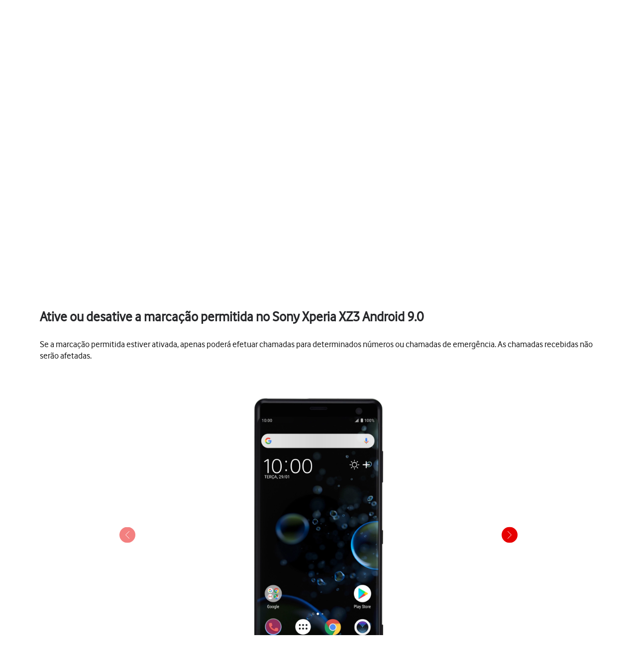

--- FILE ---
content_type: text/html;charset=utf-8
request_url: https://ajuda.vodafone.pt/manuais/sony/xperia-xz3-android-9-0/chamadas-e-contactos/ative-ou-desative-a-marcacao-permitida
body_size: 45876
content:
<!DOCTYPE html><html  lang="pt"><head><meta charset="utf-8">
<meta name="viewport" content="width=device-width, initial-scale=1.0">
<title>Sony Xperia XZ3 - Ative ou desative a marcação permitida no Sony Xperia XZ3 Android 9.0 - Apoio a Clientes Vodafone</title>
<script nonce="b5qISswMNX5c5IrWuS2mwO61" src="https://tags.vodafone.pt/pt-universal/prod/utag.sync.js"></script>
<script nonce="b5qISswMNX5c5IrWuS2mwO61" src="https://cdn.sp-selfservice.com/cs/embed/107/sp-content-widget.js" type="text/javascript"></script>
<script nonce="b5qISswMNX5c5IrWuS2mwO61" src="https://www.vodafone.pt/etc.clientlibs/digital-external-w3/clientlibs/clientlib-external.min.js"></script>
<script nonce="b5qISswMNX5c5IrWuS2mwO61" src="//customer.cludo.com/scripts/bundles/search-script.min.js"></script>
<script nonce="b5qISswMNX5c5IrWuS2mwO61" src="//customer.cludo.com/assets/1977/10229/cludo-search.min.js"></script>
<script nonce="b5qISswMNX5c5IrWuS2mwO61" src="https://www.vodafone.pt/etc.clientlibs/clientlibs/granite/jquery.min.js"></script>
<script nonce="b5qISswMNX5c5IrWuS2mwO61" src="https://www.vodafone.pt/apps/digital-commons/clientlib-all.min.js"></script>
<script nonce="b5qISswMNX5c5IrWuS2mwO61" src="https://www.vodafone.pt/etc.clientlibs/digital-commons/clientlibs/common/stores/navigationStore.min.js"></script>
<script nonce="b5qISswMNX5c5IrWuS2mwO61" integrity="sha384-CUV4hSNwxWgrIOaNxew56Umk9ccWfzryLZVBfTdD4Fr/oVq3jO7OvrIMx/af0J/K" src="/vodafone-pt.js"></script>
<link nonce="b5qISswMNX5c5IrWuS2mwO61" href="https://www.vodafone.pt/etc.clientlibs/digital-commons/clientlibs/vendor/cludo.min.css" rel="stylesheet">
<link nonce="b5qISswMNX5c5IrWuS2mwO61" href="https://www.vodafone.pt/apps/digital-commons/clientlib-all-css.min.css" rel="stylesheet">
<style nonce="b5qISswMNX5c5IrWuS2mwO61">.wm-hl-pointer-1{animation:pointer60 .8s steps(1) infinite;height:60px;width:60px}@keyframes pointer60{0%{background-position:0}to{background-position:-60px}}.wm-hl-pointer-2{animation:pointer120 .8s steps(2) infinite;height:60px;width:60px}@keyframes pointer120{0%{background-position:0}to{background-position:-120px}}.wm-hl-pointer-3{animation:pointer180 .8s steps(3) infinite;height:60px;width:60px}@keyframes pointer180{0%{background-position:0}to{background-position:-180px}}.wm-hl-pointer-4{animation:pointer240 .8s steps(4) infinite;height:60px;width:60px}@keyframes pointer240{0%{background-position:0}to{background-position:-240px}}.wm-hl-pointer-5{animation:pointer300 .8s steps(5) infinite;height:60px;width:60px}@keyframes pointer300{0%{background-position:0}to{background-position:-300px}}.wm-hl-pointer-6{animation:pointer360 .8s steps(6) infinite;height:60px;width:60px}@keyframes pointer360{0%{background-position:0}to{background-position:-360px}}.wm-hl-pointer-7{animation:pointer420 .8s steps(7) infinite;height:60px;width:60px}@keyframes pointer420{0%{background-position:0}to{background-position:-420px}}.wm-hl-pointer-8{animation:pointer480 .8s steps(8) infinite;height:60px;width:60px}@keyframes pointer480{0%{background-position:0}to{background-position:-480px}}.wm-hl-pointer-9{animation:pointer540 .8s steps(9) infinite;height:60px;width:60px}@keyframes pointer540{0%{background-position:0}to{background-position:-540px}}.wm-hl-pointer-10{animation:pointer600 .8s steps(10) infinite;height:60px;width:60px}@keyframes pointer600{0%{background-position:0}to{background-position:-600px}}.wm-hl-pointer-11{animation:pointer660 .8s steps(11) infinite;height:60px;width:60px}@keyframes pointer660{0%{background-position:0}to{background-position:-660px}}.wm-hl-pointer-12{animation:pointer720 .8s steps(12) infinite;height:60px;width:60px}@keyframes pointer720{0%{background-position:0}to{background-position:-720px}}.wm-hl-pointer-13{animation:pointer780 .8s steps(13) infinite;height:60px;width:60px}@keyframes pointer780{0%{background-position:0}to{background-position:-780px}}.wm-hl-pointer-14{animation:pointer840 .8s steps(14) infinite;height:60px;width:60px}@keyframes pointer840{0%{background-position:0}to{background-position:-840px}}.wm-hl-pointer-15{animation:pointer900 .8s steps(15) infinite;height:60px;width:60px}@keyframes pointer900{0%{background-position:0}to{background-position:-900px}}.wm-hl-pointer-16{animation:pointer960 .8s steps(16) infinite;height:60px;width:60px}@keyframes pointer960{0%{background-position:0}to{background-position:-960px}}.wm-hl-pointer-17{animation:pointer1020 .8s steps(17) infinite;height:60px;width:60px}@keyframes pointer1020{0%{background-position:0}to{background-position:-1020px}}.wm-hl-pointer-18{animation:pointer1080 .8s steps(18) infinite;height:60px;width:60px}@keyframes pointer1080{0%{background-position:0}to{background-position:-1080px}}.wm-hl-pointer-19{animation:pointer1140 .8s steps(19) infinite;height:60px;width:60px}@keyframes pointer1140{0%{background-position:0}to{background-position:-1140px}}.wm-hl-pointer-20{animation:pointer1200 .8s steps(20) infinite;height:60px;width:60px}@keyframes pointer1200{0%{background-position:0}to{background-position:-1200px}}.wm-hl{box-sizing:border-box;height:inherit;margin:0 auto;max-height:100%;position:relative;text-align:center;z-index:1}.wm-hl img{display:block}.wm-hl,.wm-hl *{box-sizing:border-box}.wm-hl-highlight{position:relative;z-index:9}.wm-hl-highlight-main,.wm-hl-highlight-mobile{margin:0 auto!important;position:relative}.wm-hl-highlight-main img,.wm-hl-highlight-mobile img{border:0;display:block}.wm-hl-highlight-mobile{display:none}.wm-hl-pointer,.wm-hl-shadow-pointer{cursor:pointer;position:absolute;z-index:99}.wm-hl-pointer img,.wm-hl-shadow-pointer img{width:auto}.wm-hl-shadow-pointer{display:none;overflow:hidden}.wm-hl-callout{height:0;position:absolute;width:0;z-index:98}.wm-hl-callout div{display:block;left:0;position:absolute}.wm-hl-callout div span{background:#f4f8fd;border:1px solid #eaeaea;color:#005c84;display:block;font-size:13px;left:-50%;padding:10px;position:relative;white-space:nowrap}.wm-hl-callout div.north{top:0}.wm-hl-callout div.north span{margin-top:11px}.wm-hl-callout div.north span:after,.wm-hl-callout div.north span:before{border:solid transparent;bottom:100%;content:" ";height:0;left:50%;pointer-events:none;position:absolute;width:0}.wm-hl-callout div.north span:after{border-color:rgba(244,248,253,0) rgba(244,248,253,0) #f4f8fd;border-width:10px;margin-left:-10px}.wm-hl-callout div.north span:before{border-color:hsla(0,0%,92%,0) hsla(0,0%,92%,0) #eaeaea;border-width:11px;margin-left:-11px}.wm-hl-callout div.south{bottom:0}.wm-hl-callout div.south span{margin-bottom:11px}.wm-hl-callout div.south span:after,.wm-hl-callout div.south span:before{border:solid transparent;content:" ";height:0;left:50%;pointer-events:none;position:absolute;top:100%;width:0}.wm-hl-callout div.south span:after{border-color:#f4f8fd rgba(244,248,253,0) rgba(244,248,253,0);border-width:10px;margin-left:-10px}.wm-hl-callout div.south span:before{border-color:#eaeaea hsla(0,0%,92%,0) hsla(0,0%,92%,0);border-width:11px;margin-left:-11px}.wm-hl-old{text-align:center}.wm-hl-zoom-btn{background:#ececec;border:1px solid rgba(0,0,0,.2);text-transform:uppercase}.highlights{text-align:center}.highlights .wm-hl{text-align:left}*,:after,:before{--tw-border-spacing-x:0;--tw-border-spacing-y:0;--tw-translate-x:0;--tw-translate-y:0;--tw-rotate:0;--tw-skew-x:0;--tw-skew-y:0;--tw-scale-x:1;--tw-scale-y:1;--tw-pan-x: ;--tw-pan-y: ;--tw-pinch-zoom: ;--tw-scroll-snap-strictness:proximity;--tw-gradient-from-position: ;--tw-gradient-via-position: ;--tw-gradient-to-position: ;--tw-ordinal: ;--tw-slashed-zero: ;--tw-numeric-figure: ;--tw-numeric-spacing: ;--tw-numeric-fraction: ;--tw-ring-inset: ;--tw-ring-offset-width:0px;--tw-ring-offset-color:#fff;--tw-ring-color:rgba(59,130,246,.5);--tw-ring-offset-shadow:0 0 #0000;--tw-ring-shadow:0 0 #0000;--tw-shadow:0 0 #0000;--tw-shadow-colored:0 0 #0000;--tw-blur: ;--tw-brightness: ;--tw-contrast: ;--tw-grayscale: ;--tw-hue-rotate: ;--tw-invert: ;--tw-saturate: ;--tw-sepia: ;--tw-drop-shadow: ;--tw-backdrop-blur: ;--tw-backdrop-brightness: ;--tw-backdrop-contrast: ;--tw-backdrop-grayscale: ;--tw-backdrop-hue-rotate: ;--tw-backdrop-invert: ;--tw-backdrop-opacity: ;--tw-backdrop-saturate: ;--tw-backdrop-sepia: ;--tw-contain-size: ;--tw-contain-layout: ;--tw-contain-paint: ;--tw-contain-style: }::backdrop{--tw-border-spacing-x:0;--tw-border-spacing-y:0;--tw-translate-x:0;--tw-translate-y:0;--tw-rotate:0;--tw-skew-x:0;--tw-skew-y:0;--tw-scale-x:1;--tw-scale-y:1;--tw-pan-x: ;--tw-pan-y: ;--tw-pinch-zoom: ;--tw-scroll-snap-strictness:proximity;--tw-gradient-from-position: ;--tw-gradient-via-position: ;--tw-gradient-to-position: ;--tw-ordinal: ;--tw-slashed-zero: ;--tw-numeric-figure: ;--tw-numeric-spacing: ;--tw-numeric-fraction: ;--tw-ring-inset: ;--tw-ring-offset-width:0px;--tw-ring-offset-color:#fff;--tw-ring-color:rgba(59,130,246,.5);--tw-ring-offset-shadow:0 0 #0000;--tw-ring-shadow:0 0 #0000;--tw-shadow:0 0 #0000;--tw-shadow-colored:0 0 #0000;--tw-blur: ;--tw-brightness: ;--tw-contrast: ;--tw-grayscale: ;--tw-hue-rotate: ;--tw-invert: ;--tw-saturate: ;--tw-sepia: ;--tw-drop-shadow: ;--tw-backdrop-blur: ;--tw-backdrop-brightness: ;--tw-backdrop-contrast: ;--tw-backdrop-grayscale: ;--tw-backdrop-hue-rotate: ;--tw-backdrop-invert: ;--tw-backdrop-opacity: ;--tw-backdrop-saturate: ;--tw-backdrop-sepia: ;--tw-contain-size: ;--tw-contain-layout: ;--tw-contain-paint: ;--tw-contain-style: }/*! tailwindcss v3.4.17 | MIT License | https://tailwindcss.com*/*,:after,:before{border:0 solid #e5e7eb;box-sizing:border-box}:after,:before{--tw-content:""}:host,html{line-height:1.5;-webkit-text-size-adjust:100%;font-family:vodafone,sans-serif;font-feature-settings:normal;font-variation-settings:normal;-moz-tab-size:4;-o-tab-size:4;tab-size:4;-webkit-tap-highlight-color:transparent}body{line-height:inherit;margin:0}hr{border-top-width:1px;color:inherit;height:0}abbr:where([title]){-webkit-text-decoration:underline dotted;text-decoration:underline dotted}h1,h2,h3,h4,h5,h6{font-size:inherit;font-weight:inherit}a{color:inherit;text-decoration:inherit}b,strong{font-weight:bolder}code,kbd,pre,samp{font-family:ui-monospace,SFMono-Regular,Menlo,Monaco,Consolas,Liberation Mono,Courier New,monospace;font-feature-settings:normal;font-size:1em;font-variation-settings:normal}small{font-size:80%}sub,sup{font-size:75%;line-height:0;position:relative;vertical-align:baseline}sub{bottom:-.25em}sup{top:-.5em}table{border-collapse:collapse;border-color:inherit;text-indent:0}button,input,optgroup,select,textarea{color:inherit;font-family:inherit;font-feature-settings:inherit;font-size:100%;font-variation-settings:inherit;font-weight:inherit;letter-spacing:inherit;line-height:inherit;margin:0;padding:0}button,select{text-transform:none}button,input:where([type=button]),input:where([type=reset]),input:where([type=submit]){-webkit-appearance:button;background-color:transparent;background-image:none}:-moz-focusring{outline:auto}:-moz-ui-invalid{box-shadow:none}progress{vertical-align:baseline}::-webkit-inner-spin-button,::-webkit-outer-spin-button{height:auto}[type=search]{-webkit-appearance:textfield;outline-offset:-2px}::-webkit-search-decoration{-webkit-appearance:none}::-webkit-file-upload-button{-webkit-appearance:button;font:inherit}summary{display:list-item}blockquote,dd,dl,figure,h1,h2,h3,h4,h5,h6,hr,p,pre{margin:0}fieldset{margin:0}fieldset,legend{padding:0}menu,ol,ul{list-style:none;margin:0;padding:0}dialog{padding:0}textarea{resize:vertical}input::-moz-placeholder,textarea::-moz-placeholder{color:#9ca3af;opacity:1}input::placeholder,textarea::placeholder{color:#9ca3af;opacity:1}[role=button],button{cursor:pointer}:disabled{cursor:default}audio,canvas,embed,iframe,img,object,svg,video{display:block;vertical-align:middle}img,video{height:auto;max-width:100%}[hidden]:where(:not([hidden=until-found])){display:none}p{display:block;margin:0}.focus-ring:focus-visible{--tw-ring-offset-shadow:var(--tw-ring-inset) 0 0 0 var(--tw-ring-offset-width) var(--tw-ring-offset-color);--tw-ring-shadow:var(--tw-ring-inset) 0 0 0 calc(2px + var(--tw-ring-offset-width)) var(--tw-ring-color);box-shadow:var(--tw-ring-offset-shadow),var(--tw-ring-shadow),var(--tw-shadow,0 0 #0000);--tw-ring-opacity:1;--tw-ring-color:rgb(230 0 1/var(--tw-ring-opacity,1))}.container{width:100%}@media (min-width:1300px){.container{max-width:1300px}}.word-break{word-break:break-word}#speedperform .sr-only{height:1px;margin:-1px;overflow:hidden;padding:0;position:absolute;width:1px;clip:rect(0,0,0,0);border-width:0;white-space:nowrap}#speedperform .pointer-events-none{pointer-events:none}#speedperform .visible{visibility:visible}#speedperform .collapse{visibility:collapse}#speedperform .static{position:static}#speedperform .fixed{position:fixed}#speedperform .absolute{position:absolute}#speedperform .\!relative{position:relative!important}#speedperform .relative{position:relative}#speedperform .inset-0{top:0;right:0;bottom:0;left:0}#speedperform .inset-y-0{bottom:0;top:0}#speedperform .\!-bottom-2{bottom:-8px!important}#speedperform .\!-left-1{left:-4px!important}#speedperform .-bottom-5{bottom:-20px}#speedperform .-bottom-\[18px\]{bottom:-18px}#speedperform .-bottom-\[38px\]{bottom:-38px}#speedperform .-left-16{left:-64px}#speedperform .-left-2\.5{left:-10px}#speedperform .-left-\[17px\]{left:-17px}#speedperform .-left-\[24px\]{left:-24px}#speedperform .-left-\[27px\]{left:-27px}#speedperform .-right-1{right:-4px}#speedperform .-right-16{right:-64px}#speedperform .-right-2\.5{right:-10px}#speedperform .-top-1{top:-4px}#speedperform .-top-3\.5{top:-14px}#speedperform .bottom-0{bottom:0}#speedperform .bottom-0\.5{bottom:2px}#speedperform .bottom-\[-34px\]{bottom:-34px}#speedperform .bottom-\[inherit\]{bottom:inherit}#speedperform .left-0{left:0}#speedperform .left-2{left:8px}#speedperform .left-5{left:20px}#speedperform .right-0{right:0}#speedperform .right-3{right:12px}#speedperform .right-4{right:16px}#speedperform .top-0{top:0}#speedperform .top-1{top:4px}#speedperform .top-1\.5{top:6px}#speedperform .top-1\/2{top:50%}#speedperform .top-2\.5{top:10px}#speedperform .top-3{top:12px}#speedperform .top-\[100px\]{top:100px}#speedperform .top-\[18px\]{top:18px}#speedperform .top-\[34px\]{top:34px}#speedperform .top-\[42px\]{top:42px}#speedperform .top-\[55\%\]{top:55%}#speedperform .top-\[60px\]{top:60px}#speedperform .-z-10{z-index:-10}#speedperform .z-0{z-index:0}#speedperform .z-10{z-index:10}#speedperform .z-40{z-index:40}#speedperform .z-50{z-index:50}#speedperform .z-\[1\]{z-index:1}#speedperform .z-\[2\]{z-index:2}#speedperform .z-\[999\]{z-index:999}#speedperform .col-span-4{grid-column:span 4/span 4}#speedperform .col-span-6{grid-column:span 6/span 6}#speedperform .-m-2{margin:-8px}#speedperform .m-0{margin:0}#speedperform .m-1{margin:4px}#speedperform .m-1\.5{margin:6px}#speedperform .m-2{margin:8px}#speedperform .\!mx-0{margin-left:0!important;margin-right:0!important}#speedperform .-mx-1\.5{margin-left:-6px;margin-right:-6px}#speedperform .-mx-2{margin-left:-8px;margin-right:-8px}#speedperform .-mx-2\.5{margin-left:-10px;margin-right:-10px}#speedperform .mx-0\.5{margin-left:2px;margin-right:2px}#speedperform .mx-2{margin-left:8px;margin-right:8px}#speedperform .mx-3{margin-left:12px;margin-right:12px}#speedperform .mx-4{margin-left:16px;margin-right:16px}#speedperform .mx-6{margin-left:24px;margin-right:24px}#speedperform .mx-auto{margin-left:auto;margin-right:auto}#speedperform .my-0{margin-bottom:0;margin-top:0}#speedperform .my-0\.5{margin-bottom:2px;margin-top:2px}#speedperform .my-1{margin-bottom:4px;margin-top:4px}#speedperform .my-1\.5{margin-bottom:6px;margin-top:6px}#speedperform .my-2{margin-bottom:8px;margin-top:8px}#speedperform .my-2\.5{margin-bottom:10px;margin-top:10px}#speedperform .my-4{margin-bottom:16px;margin-top:16px}#speedperform .my-5{margin-bottom:20px;margin-top:20px}#speedperform .my-7{margin-bottom:28px;margin-top:28px}#speedperform .-mb-14{margin-bottom:-56px}#speedperform .-mb-7{margin-bottom:-28px}#speedperform .-ml-1{margin-left:-4px}#speedperform .-ml-2{margin-left:-8px}#speedperform .-ml-\[1px\]{margin-left:-1px}#speedperform .-ml-\[3px\]{margin-left:-3px}#speedperform .-mt-1\.5{margin-top:-6px}#speedperform .-mt-2{margin-top:-8px}#speedperform .-mt-9{margin-top:-36px}#speedperform .mb-0\.5{margin-bottom:2px}#speedperform .mb-1{margin-bottom:4px}#speedperform .mb-10{margin-bottom:40px}#speedperform .mb-12{margin-bottom:48px}#speedperform .mb-2{margin-bottom:8px}#speedperform .mb-3{margin-bottom:12px}#speedperform .mb-4{margin-bottom:16px}#speedperform .mb-5{margin-bottom:20px}#speedperform .mb-6{margin-bottom:24px}#speedperform .mb-7{margin-bottom:28px}#speedperform .ml-1{margin-left:4px}#speedperform .ml-2{margin-left:8px}#speedperform .ml-2\.5{margin-left:10px}#speedperform .ml-3{margin-left:12px}#speedperform .ml-4{margin-left:16px}#speedperform .mr-1{margin-right:4px}#speedperform .mr-1\.5{margin-right:6px}#speedperform .mr-2{margin-right:8px}#speedperform .mr-2\.5{margin-right:10px}#speedperform .mr-3{margin-right:12px}#speedperform .mr-4{margin-right:16px}#speedperform .mt-0{margin-top:0}#speedperform .mt-0\.5{margin-top:2px}#speedperform .mt-1{margin-top:4px}#speedperform .mt-10{margin-top:40px}#speedperform .mt-2{margin-top:8px}#speedperform .mt-3{margin-top:12px}#speedperform .mt-4{margin-top:16px}#speedperform .mt-5{margin-top:20px}#speedperform .mt-6{margin-top:24px}#speedperform .mt-9{margin-top:36px}#speedperform .mt-\[20px\]{margin-top:20px}#speedperform .mt-\[2px\]{margin-top:2px}#speedperform .mt-\[30px\]{margin-top:30px}#speedperform .box-border{box-sizing:border-box}#speedperform .line-clamp-2{-webkit-line-clamp:2}#speedperform .line-clamp-2,#speedperform .line-clamp-3{display:-webkit-box;overflow:hidden;-webkit-box-orient:vertical}#speedperform .line-clamp-3{-webkit-line-clamp:3}#speedperform .\!block{display:block!important}#speedperform .block{display:block}#speedperform .inline-block{display:inline-block}#speedperform .inline{display:inline}#speedperform .\!flex{display:flex!important}#speedperform .flex{display:flex}#speedperform .inline-flex{display:inline-flex}#speedperform .table{display:table}#speedperform .grid{display:grid}#speedperform .list-item{display:list-item}#speedperform .\!hidden{display:none!important}#speedperform .hidden{display:none}#speedperform .aspect-video{aspect-ratio:16/9}#speedperform .\!h-12{height:48px!important}#speedperform .\!h-full{height:100%!important}#speedperform .h-0{height:0}#speedperform .h-1{height:4px}#speedperform .h-10{height:40px}#speedperform .h-12{height:48px}#speedperform .h-2{height:8px}#speedperform .h-20{height:80px}#speedperform .h-3{height:12px}#speedperform .h-3\.5{height:14px}#speedperform .h-4{height:16px}#speedperform .h-40{height:160px}#speedperform .h-5{height:20px}#speedperform .h-6{height:24px}#speedperform .h-7{height:28px}#speedperform .h-8{height:32px}#speedperform .h-9{height:36px}#speedperform .h-\[105px\]{height:105px}#speedperform .h-\[125vh\]{height:125vh}#speedperform .h-\[16px\]{height:16px}#speedperform .h-\[17px\]{height:17px}#speedperform .h-\[18px\]{height:18px}#speedperform .h-\[192px\]{height:192px}#speedperform .h-\[22px\]{height:22px}#speedperform .h-\[240px\]{height:240px}#speedperform .h-\[26px\]{height:26px}#speedperform .h-\[30px\]{height:30px}#speedperform .h-\[40px\]{height:40px}#speedperform .h-\[42px\]{height:42px}#speedperform .h-\[44px\]{height:44px}#speedperform .h-\[58px\]{height:58px}#speedperform .h-\[65vh\]{height:65vh}#speedperform .h-\[70vh\]{height:70vh}#speedperform .h-\[84px\]{height:84px}#speedperform .h-full{height:100%}#speedperform .max-h-14{max-height:56px}#speedperform .max-h-16{max-height:64px}#speedperform .max-h-3{max-height:12px}#speedperform .max-h-6{max-height:24px}#speedperform .max-h-60{max-height:240px}#speedperform .max-h-\[126px\]{max-height:126px}#speedperform .max-h-\[15rem\]{max-height:15rem}#speedperform .max-h-\[192px\]{max-height:192px}#speedperform .max-h-\[240px\]{max-height:240px}#speedperform .max-h-\[28px\]{max-height:28px}#speedperform .max-h-\[300px\]{max-height:300px}#speedperform .max-h-\[30vh\]{max-height:30vh}#speedperform .max-h-\[48px\]{max-height:48px}#speedperform .max-h-\[50vh\]{max-height:50vh}#speedperform .max-h-\[70vh\]{max-height:70vh}#speedperform .\!min-h-0{min-height:0!important}#speedperform .min-h-10{min-height:40px}#speedperform .min-h-12{min-height:48px}#speedperform .min-h-14{min-height:56px}#speedperform .min-h-16{min-height:64px}#speedperform .min-h-6{min-height:24px}#speedperform .min-h-8{min-height:32px}#speedperform .min-h-80{min-height:320px}#speedperform .min-h-\[100px\]{min-height:100px}#speedperform .min-h-\[180px\]{min-height:180px}#speedperform .min-h-\[322px\]{min-height:322px}#speedperform .min-h-\[32px\]{min-height:32px}#speedperform .min-h-\[42px\]{min-height:42px}#speedperform .min-h-\[44px\]{min-height:44px}#speedperform .min-h-\[56px\]{min-height:56px}#speedperform .min-h-\[64px\]{min-height:64px}#speedperform .min-h-\[70vh\]{min-height:70vh}#speedperform .min-h-\[72px\]{min-height:72px}#speedperform .min-h-\[82px\]{min-height:82px}#speedperform .min-h-full{min-height:100%}#speedperform .min-h-screen{min-height:100vh}#speedperform .\!w-12{width:48px!important}#speedperform .\!w-\[140px\]{width:140px!important}#speedperform .w-1\/2{width:50%}#speedperform .w-10{width:40px}#speedperform .w-12{width:48px}#speedperform .w-2{width:8px}#speedperform .w-20{width:80px}#speedperform .w-3{width:12px}#speedperform .w-3\.5{width:14px}#speedperform .w-4{width:16px}#speedperform .w-5{width:20px}#speedperform .w-52{width:208px}#speedperform .w-6{width:24px}#speedperform .w-7{width:28px}#speedperform .w-8{width:32px}#speedperform .w-9{width:36px}#speedperform .w-96{width:384px}#speedperform .w-\[16px\]{width:16px}#speedperform .w-\[17px\]{width:17px}#speedperform .w-\[18px\]{width:18px}#speedperform .w-\[22px\]{width:22px}#speedperform .w-\[280px\]{width:280px}#speedperform .w-\[2px\]{width:2px}#speedperform .w-\[30px\]{width:30px}#speedperform .w-\[40px\]{width:40px}#speedperform .w-\[42px\]{width:42px}#speedperform .w-\[84px\]{width:84px}#speedperform .w-\[calc\(100\%-25px\)\]{width:calc(100% - 25px)}#speedperform .w-auto{width:auto}#speedperform .w-fit{width:-moz-fit-content;width:fit-content}#speedperform .w-full{width:100%}#speedperform .w-max{width:-moz-max-content;width:max-content}#speedperform .w-px{width:1px}#speedperform .min-w-0{min-width:0}#speedperform .min-w-12{min-width:48px}#speedperform .min-w-16{min-width:64px}#speedperform .min-w-4{min-width:16px}#speedperform .min-w-80{min-width:320px}#speedperform .min-w-\[120px\]{min-width:120px}#speedperform .min-w-\[130px\]{min-width:130px}#speedperform .min-w-\[200px\]{min-width:200px}#speedperform .min-w-\[240px\]{min-width:240px}#speedperform .min-w-\[250px\]{min-width:250px}#speedperform .min-w-\[32px\]{min-width:32px}#speedperform .min-w-\[6rem\]{min-width:6rem}#speedperform .min-w-full{min-width:100%}#speedperform .\!max-w-full{max-width:100%!important}#speedperform .max-w-14{max-width:56px}#speedperform .max-w-16{max-width:64px}#speedperform .max-w-3{max-width:12px}#speedperform .max-w-6{max-width:24px}#speedperform .max-w-60{max-width:240px}#speedperform .max-w-\[100\%\]{max-width:100%}#speedperform .max-w-\[1000px\]{max-width:1000px}#speedperform .max-w-\[10rem\]{max-width:10rem}#speedperform .max-w-\[1100px\]{max-width:1100px}#speedperform .max-w-\[1168px\]{max-width:1168px}#speedperform .max-w-\[152px\]{max-width:152px}#speedperform .max-w-\[15rem\]{max-width:15rem}#speedperform .max-w-\[280px\]{max-width:280px}#speedperform .max-w-\[28px\]{max-width:28px}#speedperform .max-w-\[400px\]{max-width:400px}#speedperform .max-w-\[48px\]{max-width:48px}#speedperform .max-w-\[50\%\]{max-width:50%}#speedperform .max-w-\[600px\]{max-width:600px}#speedperform .max-w-\[700px\]{max-width:700px}#speedperform .max-w-\[768px\]{max-width:768px}#speedperform .max-w-\[780px\]{max-width:780px}#speedperform .max-w-\[800px\]{max-width:800px}#speedperform .max-w-\[93\%\]{max-width:93%}#speedperform .max-w-\[95\%\]{max-width:95%}#speedperform .max-w-\[970px\]{max-width:970px}#speedperform .max-w-full{max-width:100%}#speedperform .flex-1{flex:1 1 0%}#speedperform .flex-initial{flex:0 1 auto}#speedperform .flex-shrink-0{flex-shrink:0}#speedperform .flex-grow{flex-grow:1}#speedperform .border-collapse{border-collapse:collapse}#speedperform .\!-translate-y-1\/2{--tw-translate-y:-50%!important;transform:translate(var(--tw-translate-x),var(--tw-translate-y)) rotate(var(--tw-rotate)) skew(var(--tw-skew-x)) skewY(var(--tw-skew-y)) scaleX(var(--tw-scale-x)) scaleY(var(--tw-scale-y))!important}#speedperform .-translate-x-1\/2{--tw-translate-x:-50%}#speedperform .-translate-x-12,#speedperform .-translate-x-1\/2{transform:translate(var(--tw-translate-x),var(--tw-translate-y)) rotate(var(--tw-rotate)) skew(var(--tw-skew-x)) skewY(var(--tw-skew-y)) scaleX(var(--tw-scale-x)) scaleY(var(--tw-scale-y))}#speedperform .-translate-x-12{--tw-translate-x:-48px}#speedperform .-translate-y-1\/2{--tw-translate-y:-50%}#speedperform .-translate-y-1\/2,#speedperform .translate-x-12{transform:translate(var(--tw-translate-x),var(--tw-translate-y)) rotate(var(--tw-rotate)) skew(var(--tw-skew-x)) skewY(var(--tw-skew-y)) scaleX(var(--tw-scale-x)) scaleY(var(--tw-scale-y))}#speedperform .translate-x-12{--tw-translate-x:48px}#speedperform .translate-x-\[3px\]{--tw-translate-x:3px}#speedperform .translate-x-\[3px\],#speedperform .translate-y-\[0\]{transform:translate(var(--tw-translate-x),var(--tw-translate-y)) rotate(var(--tw-rotate)) skew(var(--tw-skew-x)) skewY(var(--tw-skew-y)) scaleX(var(--tw-scale-x)) scaleY(var(--tw-scale-y))}#speedperform .translate-y-\[0\]{--tw-translate-y:0}#speedperform .\!-rotate-90{--tw-rotate:-90deg!important}#speedperform .\!-rotate-90,#speedperform .\!rotate-45{transform:translate(var(--tw-translate-x),var(--tw-translate-y)) rotate(var(--tw-rotate)) skew(var(--tw-skew-x)) skewY(var(--tw-skew-y)) scaleX(var(--tw-scale-x)) scaleY(var(--tw-scale-y))!important}#speedperform .\!rotate-45{--tw-rotate:45deg!important}#speedperform .-rotate-90{--tw-rotate:-90deg}#speedperform .-rotate-90,#speedperform .rotate-0{transform:translate(var(--tw-translate-x),var(--tw-translate-y)) rotate(var(--tw-rotate)) skew(var(--tw-skew-x)) skewY(var(--tw-skew-y)) scaleX(var(--tw-scale-x)) scaleY(var(--tw-scale-y))}#speedperform .rotate-0{--tw-rotate:0deg}#speedperform .rotate-180{--tw-rotate:180deg}#speedperform .rotate-180,#speedperform .rotate-90{transform:translate(var(--tw-translate-x),var(--tw-translate-y)) rotate(var(--tw-rotate)) skew(var(--tw-skew-x)) skewY(var(--tw-skew-y)) scaleX(var(--tw-scale-x)) scaleY(var(--tw-scale-y))}#speedperform .rotate-90{--tw-rotate:90deg}#speedperform .scale-100{--tw-scale-x:1;--tw-scale-y:1}#speedperform .scale-100,#speedperform .scale-95{transform:translate(var(--tw-translate-x),var(--tw-translate-y)) rotate(var(--tw-rotate)) skew(var(--tw-skew-x)) skewY(var(--tw-skew-y)) scaleX(var(--tw-scale-x)) scaleY(var(--tw-scale-y))}#speedperform .scale-95{--tw-scale-x:.95;--tw-scale-y:.95}#speedperform .transform{transform:translate(var(--tw-translate-x),var(--tw-translate-y)) rotate(var(--tw-rotate)) skew(var(--tw-skew-x)) skewY(var(--tw-skew-y)) scaleX(var(--tw-scale-x)) scaleY(var(--tw-scale-y))}#speedperform .cursor-default{cursor:default}#speedperform .cursor-pointer{cursor:pointer}#speedperform .resize-none{resize:none}#speedperform .scroll-mt-16{scroll-margin-top:64px}#speedperform .list-inside{list-style-position:inside}#speedperform .list-outside{list-style-position:outside}#speedperform .list-disc{list-style-type:disc}#speedperform .list-none{list-style-type:none}#speedperform .auto-rows-fr{grid-auto-rows:minmax(0,1fr)}#speedperform .grid-cols-1{grid-template-columns:repeat(1,minmax(0,1fr))}#speedperform .grid-cols-2{grid-template-columns:repeat(2,minmax(0,1fr))}#speedperform .grid-cols-\[40\%_1fr\]{grid-template-columns:40% 1fr}#speedperform .grid-cols-\[repeat\(auto-fit\,200px\)\]{grid-template-columns:repeat(auto-fit,200px)}#speedperform .grid-cols-\[repeat\(auto-fit\,minmax\(200px\,1fr\)\)\]{grid-template-columns:repeat(auto-fit,minmax(200px,1fr))}#speedperform .\!flex-row{flex-direction:row!important}#speedperform .flex-row{flex-direction:row}#speedperform .flex-col{flex-direction:column}#speedperform .flex-wrap{flex-wrap:wrap}#speedperform .items-start{align-items:flex-start}#speedperform .items-end{align-items:flex-end}#speedperform .items-center{align-items:center}#speedperform .items-stretch{align-items:stretch}#speedperform .justify-start{justify-content:flex-start}#speedperform .justify-end{justify-content:flex-end}#speedperform .justify-center{justify-content:center}#speedperform .justify-between{justify-content:space-between}#speedperform .gap-1{gap:4px}#speedperform .gap-10{gap:40px}#speedperform .gap-2{gap:8px}#speedperform .gap-3{gap:12px}#speedperform .gap-4{gap:16px}#speedperform .gap-5{gap:20px}#speedperform .gap-6{gap:24px}#speedperform .gap-7{gap:28px}#speedperform .self-start{align-self:flex-start}#speedperform .self-end{align-self:flex-end}#speedperform .self-center{align-self:center}#speedperform .overflow-auto{overflow:auto}#speedperform .overflow-hidden{overflow:hidden}#speedperform .overflow-x-auto{overflow-x:auto}#speedperform .overflow-y-auto{overflow-y:auto}#speedperform .overflow-x-hidden{overflow-x:hidden}#speedperform .truncate{overflow:hidden;text-overflow:ellipsis;white-space:nowrap}#speedperform .text-ellipsis{text-overflow:ellipsis}#speedperform .text-balance{text-wrap:balance}#speedperform .break-words{overflow-wrap:break-word}#speedperform .\!rounded{border-radius:.25rem!important}#speedperform .rounded{border-radius:.25rem}#speedperform .rounded-2xl{border-radius:1rem}#speedperform .rounded-\[4px\]{border-radius:4px}#speedperform .rounded-full{border-radius:9999px}#speedperform .rounded-lg{border-radius:.5rem}#speedperform .rounded-md{border-radius:.375rem}#speedperform .rounded-sm{border-radius:.125rem}#speedperform .rounded-b{border-bottom-left-radius:.25rem;border-bottom-right-radius:.25rem}#speedperform .rounded-b-\[1\.25rem\]{border-bottom-left-radius:1.25rem;border-bottom-right-radius:1.25rem}#speedperform .rounded-b-\[26px\]{border-bottom-left-radius:26px;border-bottom-right-radius:26px}#speedperform .rounded-b-lg{border-bottom-left-radius:.5rem;border-bottom-right-radius:.5rem}#speedperform .rounded-b-none{border-bottom-left-radius:0;border-bottom-right-radius:0}#speedperform .rounded-l{border-bottom-left-radius:.25rem;border-top-left-radius:.25rem}#speedperform .rounded-l-none{border-bottom-left-radius:0;border-top-left-radius:0}#speedperform .rounded-t-\[26px\]{border-top-left-radius:26px;border-top-right-radius:26px}#speedperform .rounded-t-\[4px\]{border-top-left-radius:4px;border-top-right-radius:4px}#speedperform .rounded-t-\[6px\]{border-top-left-radius:6px;border-top-right-radius:6px}#speedperform .rounded-t-lg{border-top-left-radius:.5rem;border-top-right-radius:.5rem}#speedperform .rounded-t-none{border-top-left-radius:0;border-top-right-radius:0}#speedperform .rounded-tl-none{border-top-left-radius:0}#speedperform .border{border-width:1px}#speedperform .border-0{border-width:0}#speedperform .border-2{border-width:2px}#speedperform .border-b{border-bottom-width:1px}#speedperform .border-b-0{border-bottom-width:0}#speedperform .border-l{border-left-width:1px}#speedperform .border-l-4{border-left-width:4px}#speedperform .border-r{border-right-width:1px}#speedperform .border-r-0{border-right-width:0}#speedperform .border-t{border-top-width:1px}#speedperform .border-t-0{border-top-width:0}#speedperform .border-none{border-style:none}#speedperform .\!border-primary{--tw-border-opacity:1!important;border-color:rgb(230 0 1/var(--tw-border-opacity,1))!important}#speedperform .\!border-primary-pressed{--tw-border-opacity:1!important;border-color:rgb(161 0 0/var(--tw-border-opacity,1))!important}#speedperform .\!border-secondary{--tw-border-opacity:1!important;border-color:rgb(0 105 124/var(--tw-border-opacity,1))!important}#speedperform .border-\[\#9C2AA0\]{--tw-border-opacity:1;border-color:rgb(156 42 160/var(--tw-border-opacity,1))}#speedperform .border-\[\#F3F3F4\]{--tw-border-opacity:1;border-color:rgb(243 243 244/var(--tw-border-opacity,1))}#speedperform .border-danger{--tw-border-opacity:1;border-color:rgb(188 0 18/var(--tw-border-opacity,1))}#speedperform .border-monochrome-2{--tw-border-opacity:1;border-color:rgb(242 242 241/var(--tw-border-opacity,1))}#speedperform .border-monochrome-3{--tw-border-opacity:1;border-color:rgb(190 190 190/var(--tw-border-opacity,1))}#speedperform .border-monochrome-4{--tw-border-opacity:1;border-color:rgb(126 126 126/var(--tw-border-opacity,1))}#speedperform .border-monochrome-5{--tw-border-opacity:1;border-color:rgb(38 38 38/var(--tw-border-opacity,1))}#speedperform .border-monochrome-6{--tw-border-opacity:1;border-color:rgb(13 13 13/var(--tw-border-opacity,1))}#speedperform .border-primary{--tw-border-opacity:1;border-color:rgb(230 0 1/var(--tw-border-opacity,1))}#speedperform .border-primary-pressed{--tw-border-opacity:1;border-color:rgb(161 0 0/var(--tw-border-opacity,1))}#speedperform .border-secondary{--tw-border-opacity:1;border-color:rgb(0 105 124/var(--tw-border-opacity,1))}#speedperform .border-secondary-1{--tw-border-opacity:1;border-color:rgb(2 105 124/var(--tw-border-opacity,1))}#speedperform .border-slate-grey{--tw-border-opacity:1;border-color:rgb(39 40 43/var(--tw-border-opacity,1))}#speedperform .border-success{--tw-border-opacity:1;border-color:rgb(15 137 32/var(--tw-border-opacity,1))}#speedperform .border-transparent{border-color:transparent}#speedperform .border-white{--tw-border-opacity:1;border-color:rgb(255 255 255/var(--tw-border-opacity,1))}#speedperform .border-b-monochrome-2{--tw-border-opacity:1;border-bottom-color:rgb(242 242 241/var(--tw-border-opacity,1))}#speedperform .border-b-monochrome-3{--tw-border-opacity:1;border-bottom-color:rgb(190 190 190/var(--tw-border-opacity,1))}#speedperform .border-b-primary{--tw-border-opacity:1;border-bottom-color:rgb(230 0 1/var(--tw-border-opacity,1))}#speedperform .\!bg-primary{--tw-bg-opacity:1!important;background-color:rgb(230 0 1/var(--tw-bg-opacity,1))!important}#speedperform .\!bg-primary-pressed{--tw-bg-opacity:1!important;background-color:rgb(161 0 0/var(--tw-bg-opacity,1))!important}#speedperform .\!bg-transparent{background-color:transparent!important}#speedperform .\!bg-white{--tw-bg-opacity:1!important;background-color:rgb(255 255 255/var(--tw-bg-opacity,1))!important}#speedperform .bg-\[\#2284E0\]{--tw-bg-opacity:1;background-color:rgb(34 132 224/var(--tw-bg-opacity,1))}#speedperform .bg-\[\#25A2B7\]{--tw-bg-opacity:1;background-color:rgb(37 162 183/var(--tw-bg-opacity,1))}#speedperform .bg-\[\#434A54\]{--tw-bg-opacity:1;background-color:rgb(67 74 84/var(--tw-bg-opacity,1))}#speedperform .bg-\[\#89C86A\]{--tw-bg-opacity:1;background-color:rgb(137 200 106/var(--tw-bg-opacity,1))}#speedperform .bg-\[\#9C2AA0\]{--tw-bg-opacity:1;background-color:rgb(156 42 160/var(--tw-bg-opacity,1))}#speedperform .bg-\[\#E4484E\]{--tw-bg-opacity:1;background-color:rgb(228 72 78/var(--tw-bg-opacity,1))}#speedperform .bg-\[\#F3FBFF\]{--tw-bg-opacity:1;background-color:rgb(243 251 255/var(--tw-bg-opacity,1))}#speedperform .bg-\[\#FEC988\]{--tw-bg-opacity:1;background-color:rgb(254 201 136/var(--tw-bg-opacity,1))}#speedperform .bg-\[\#FFFFFF\]{--tw-bg-opacity:1;background-color:rgb(255 255 255/var(--tw-bg-opacity,1))}#speedperform .bg-black{--tw-bg-opacity:1;background-color:rgb(0 0 0/var(--tw-bg-opacity,1))}#speedperform .bg-grey{--tw-bg-opacity:1;background-color:rgb(75 77 78/var(--tw-bg-opacity,1))}#speedperform .bg-monochrome-1{--tw-bg-opacity:1;background-color:rgb(255 255 255/var(--tw-bg-opacity,1))}#speedperform .bg-monochrome-2{--tw-bg-opacity:1;background-color:rgb(242 242 241/var(--tw-bg-opacity,1))}#speedperform .bg-monochrome-2\/50{background-color:#f3f3f280}#speedperform .bg-monochrome-5{--tw-bg-opacity:1;background-color:rgb(38 38 38/var(--tw-bg-opacity,1))}#speedperform .bg-primary{--tw-bg-opacity:1;background-color:rgb(230 0 1/var(--tw-bg-opacity,1))}#speedperform .bg-primary-pressed{--tw-bg-opacity:1;background-color:rgb(161 0 0/var(--tw-bg-opacity,1))}#speedperform .bg-secondary{--tw-bg-opacity:1;background-color:rgb(0 105 124/var(--tw-bg-opacity,1))}#speedperform .bg-secondary-1{--tw-bg-opacity:1;background-color:rgb(2 105 124/var(--tw-bg-opacity,1))}#speedperform .bg-secondary\/20{background-color:#00697c33}#speedperform .bg-slate-grey{--tw-bg-opacity:1;background-color:rgb(39 40 43/var(--tw-bg-opacity,1))}#speedperform .bg-transparent{background-color:transparent}#speedperform .bg-white{--tw-bg-opacity:1;background-color:rgb(255 255 255/var(--tw-bg-opacity,1))}#speedperform .bg-opacity-25{--tw-bg-opacity:.25}#speedperform .bg-gradient-to-t{background-image:linear-gradient(to top,var(--tw-gradient-stops))}#speedperform .bg-none{background-image:none}#speedperform .from-gradient-start{--tw-gradient-from:#760000 var(--tw-gradient-from-position);--tw-gradient-to:rgba(118,0,0,0) var(--tw-gradient-to-position);--tw-gradient-stops:var(--tw-gradient-from),var(--tw-gradient-to)}#speedperform .via-gradient-middle{--tw-gradient-to:rgba(132,0,0,0) var(--tw-gradient-to-position);--tw-gradient-stops:var(--tw-gradient-from),#840000 var(--tw-gradient-via-position),var(--tw-gradient-to)}#speedperform .via-\[36\%\]{--tw-gradient-via-position:36%}#speedperform .to-gradient-end{--tw-gradient-to:#e40101 var(--tw-gradient-to-position)}#speedperform .bg-cover{background-size:cover}#speedperform .bg-no-repeat{background-repeat:no-repeat}#speedperform .object-contain{-o-object-fit:contain;object-fit:contain}#speedperform .object-cover{-o-object-fit:cover;object-fit:cover}#speedperform .\!p-0{padding:0!important}#speedperform .p-0{padding:0}#speedperform .p-0\.5{padding:2px}#speedperform .p-1{padding:4px}#speedperform .p-1\.5{padding:6px}#speedperform .p-2{padding:8px}#speedperform .p-2\.5{padding:10px}#speedperform .p-3{padding:12px}#speedperform .p-4{padding:16px}#speedperform .p-5{padding:20px}#speedperform .p-6{padding:24px}#speedperform .\!px-10{padding-left:40px!important;padding-right:40px!important}#speedperform .\!px-11{padding-left:44px!important;padding-right:44px!important}#speedperform .\!px-3{padding-left:12px!important;padding-right:12px!important}#speedperform .\!py-1\.5{padding-bottom:6px!important;padding-top:6px!important}#speedperform .\!py-2{padding-bottom:8px!important;padding-top:8px!important}#speedperform .px-1{padding-left:4px;padding-right:4px}#speedperform .px-2{padding-left:8px;padding-right:8px}#speedperform .px-2\.5{padding-left:10px;padding-right:10px}#speedperform .px-3{padding-left:12px;padding-right:12px}#speedperform .px-4{padding-left:16px;padding-right:16px}#speedperform .px-5{padding-left:20px;padding-right:20px}#speedperform .px-6{padding-left:24px;padding-right:24px}#speedperform .px-7{padding-left:28px;padding-right:28px}#speedperform .px-8{padding-left:32px;padding-right:32px}#speedperform .px-\[5px\]{padding-left:5px;padding-right:5px}#speedperform .py-1{padding-bottom:4px;padding-top:4px}#speedperform .py-1\.5{padding-bottom:6px;padding-top:6px}#speedperform .py-10{padding-bottom:40px;padding-top:40px}#speedperform .py-2{padding-bottom:8px;padding-top:8px}#speedperform .py-2\.5{padding-bottom:10px;padding-top:10px}#speedperform .py-20{padding-bottom:80px;padding-top:80px}#speedperform .py-3{padding-bottom:12px;padding-top:12px}#speedperform .py-3\.5{padding-bottom:14px;padding-top:14px}#speedperform .py-4{padding-bottom:16px;padding-top:16px}#speedperform .py-5{padding-bottom:20px;padding-top:20px}#speedperform .py-6{padding-bottom:24px;padding-top:24px}#speedperform .py-7{padding-bottom:28px;padding-top:28px}#speedperform .py-\[14px\]{padding-bottom:14px;padding-top:14px}#speedperform .\!pb-4{padding-bottom:16px!important}#speedperform .\!pl-5{padding-left:20px!important}#speedperform .\!pr-6{padding-right:24px!important}#speedperform .pb-1\.5{padding-bottom:6px}#speedperform .pb-10{padding-bottom:40px}#speedperform .pb-11{padding-bottom:44px}#speedperform .pb-2{padding-bottom:8px}#speedperform .pb-4{padding-bottom:16px}#speedperform .pb-5{padding-bottom:20px}#speedperform .pb-7{padding-bottom:28px}#speedperform .pl-16{padding-left:64px}#speedperform .pl-2\.5{padding-left:10px}#speedperform .pl-3{padding-left:12px}#speedperform .pl-4{padding-left:16px}#speedperform .pl-6{padding-left:24px}#speedperform .pr-10{padding-right:40px}#speedperform .pr-12{padding-right:48px}#speedperform .pr-14{padding-right:56px}#speedperform .pr-4{padding-right:16px}#speedperform .pr-8{padding-right:32px}#speedperform .pr-\[18px\]{padding-right:18px}#speedperform .pt-2{padding-top:8px}#speedperform .pt-6{padding-top:24px}#speedperform .pt-7{padding-top:28px}#speedperform .pt-\[88px\]{padding-top:88px}#speedperform .text-left{text-align:left}#speedperform .text-center{text-align:center}#speedperform .align-middle{vertical-align:middle}#speedperform .\!font-vodafone{font-family:vodafone!important}#speedperform .\!font-vodafone-lt{font-family:vodafonelt!important}#speedperform .\!text-base{font-size:16px!important}#speedperform .\!text-lg{font-size:18px!important}#speedperform .\!text-sm{font-size:14px!important}#speedperform .\!text-xl{font-size:20px!important}#speedperform .text-2xl{font-size:24px}#speedperform .text-\[13px\]{font-size:13px}#speedperform .text-\[16px\]{font-size:16px}#speedperform .text-\[18px\]{font-size:18px}#speedperform .text-\[20px\]{font-size:20px}#speedperform .text-\[24px\]{font-size:24px}#speedperform .text-\[28px\]{font-size:28px}#speedperform .text-base{font-size:16px}#speedperform .text-lg{font-size:18px}#speedperform .text-sm{font-size:14px}#speedperform .text-xl{font-size:20px}#speedperform .text-xs{font-size:12px}#speedperform .\!font-bold{font-weight:700!important}#speedperform .\!font-normal{font-weight:400!important}#speedperform .font-bold{font-weight:700}#speedperform .font-light{font-weight:300}#speedperform .font-medium{font-weight:500}#speedperform .font-normal{font-weight:400}#speedperform .font-semibold{font-weight:600}#speedperform .capitalize{text-transform:capitalize}#speedperform .\!leading-\[18px\]{line-height:18px!important}#speedperform .leading-10{line-height:40px}#speedperform .leading-4{line-height:16px}#speedperform .leading-5{line-height:20px}#speedperform .leading-6{line-height:24px}#speedperform .leading-7{line-height:28px}#speedperform .leading-8{line-height:32px}#speedperform .leading-9{line-height:36px}#speedperform .leading-\[18px\]{line-height:18px}#speedperform .leading-\[20px\]{line-height:20px}#speedperform .leading-\[22px\]{line-height:22px}#speedperform .leading-\[24px\]{line-height:24px}#speedperform .leading-\[26px\]{line-height:26px}#speedperform .leading-\[28px\]{line-height:28px}#speedperform .-tracking-\[\.04em\]{letter-spacing:-.04em}#speedperform .tracking-tight{letter-spacing:-.025em}#speedperform .\!text-black{--tw-text-opacity:1!important;color:rgb(0 0 0/var(--tw-text-opacity,1))!important}#speedperform .\!text-monochrome-6{--tw-text-opacity:1!important;color:rgb(13 13 13/var(--tw-text-opacity,1))!important}#speedperform .\!text-primary{--tw-text-opacity:1!important;color:rgb(230 0 1/var(--tw-text-opacity,1))!important}#speedperform .\!text-slate-grey{--tw-text-opacity:1!important;color:rgb(39 40 43/var(--tw-text-opacity,1))!important}#speedperform .\!text-white{--tw-text-opacity:1!important;color:rgb(255 255 255/var(--tw-text-opacity,1))!important}#speedperform .text-\[\#02697C\]{--tw-text-opacity:1;color:rgb(2 105 124/var(--tw-text-opacity,1))}#speedperform .text-\[\#333333\]{--tw-text-opacity:1;color:rgb(51 51 51/var(--tw-text-opacity,1))}#speedperform .text-\[\#616364\]{--tw-text-opacity:1;color:rgb(97 99 100/var(--tw-text-opacity,1))}#speedperform .text-black{--tw-text-opacity:1;color:rgb(0 0 0/var(--tw-text-opacity,1))}#speedperform .text-danger{--tw-text-opacity:1;color:rgb(188 0 18/var(--tw-text-opacity,1))}#speedperform .text-grey{--tw-text-opacity:1;color:rgb(75 77 78/var(--tw-text-opacity,1))}#speedperform .text-inherit{color:inherit}#speedperform .text-monochrome-2{--tw-text-opacity:1;color:rgb(242 242 241/var(--tw-text-opacity,1))}#speedperform .text-monochrome-4{--tw-text-opacity:1;color:rgb(126 126 126/var(--tw-text-opacity,1))}#speedperform .text-monochrome-5{--tw-text-opacity:1;color:rgb(38 38 38/var(--tw-text-opacity,1))}#speedperform .text-monochrome-6{--tw-text-opacity:1;color:rgb(13 13 13/var(--tw-text-opacity,1))}#speedperform .text-primary{--tw-text-opacity:1;color:rgb(230 0 1/var(--tw-text-opacity,1))}#speedperform .text-primary-hover{--tw-text-opacity:1;color:rgb(195 0 0/var(--tw-text-opacity,1))}#speedperform .text-secondary{--tw-text-opacity:1;color:rgb(0 105 124/var(--tw-text-opacity,1))}#speedperform .text-secondary-1{--tw-text-opacity:1;color:rgb(2 105 124/var(--tw-text-opacity,1))}#speedperform .text-slate-grey{--tw-text-opacity:1;color:rgb(39 40 43/var(--tw-text-opacity,1))}#speedperform .text-success{--tw-text-opacity:1;color:rgb(15 137 32/var(--tw-text-opacity,1))}#speedperform .text-white{--tw-text-opacity:1;color:rgb(255 255 255/var(--tw-text-opacity,1))}#speedperform .underline{text-decoration-line:underline}#speedperform .no-underline{text-decoration-line:none}#speedperform .\!opacity-0{opacity:0!important}#speedperform .opacity-0{opacity:0}#speedperform .opacity-100{opacity:1}#speedperform .opacity-50{opacity:.5}#speedperform .opacity-60{opacity:.6}#speedperform .mix-blend-multiply{mix-blend-mode:multiply}#speedperform .shadow{--tw-shadow:0 1px 3px 0 rgba(0,0,0,.1),0 1px 2px -1px rgba(0,0,0,.1);--tw-shadow-colored:0 1px 3px 0 var(--tw-shadow-color),0 1px 2px -1px var(--tw-shadow-color)}#speedperform .shadow,#speedperform .shadow-2xl{box-shadow:var(--tw-ring-offset-shadow,0 0 #0000),var(--tw-ring-shadow,0 0 #0000),var(--tw-shadow)}#speedperform .shadow-2xl{--tw-shadow:0 25px 50px -12px rgba(0,0,0,.25);--tw-shadow-colored:0 25px 50px -12px var(--tw-shadow-color)}#speedperform .shadow-\[0px_2px_8px_0_\#00000016\]{--tw-shadow:0px 2px 8px 0 #00000016;--tw-shadow-colored:0px 2px 8px 0 var(--tw-shadow-color);box-shadow:var(--tw-ring-offset-shadow,0 0 #0000),var(--tw-ring-shadow,0 0 #0000),var(--tw-shadow)}#speedperform .shadow-\[0px_2px_8px_0px_\#00000016\]{--tw-shadow:0px 2px 8px 0px #00000016;--tw-shadow-colored:0px 2px 8px 0px var(--tw-shadow-color);box-shadow:var(--tw-ring-offset-shadow,0 0 #0000),var(--tw-ring-shadow,0 0 #0000),var(--tw-shadow)}#speedperform .shadow-\[0px_2px_8px_0px_\#00000029\]{--tw-shadow:0px 2px 8px 0px #00000029;--tw-shadow-colored:0px 2px 8px 0px var(--tw-shadow-color)}#speedperform .shadow-\[0px_2px_8px_0px_\#00000029\],#speedperform .shadow-md{box-shadow:var(--tw-ring-offset-shadow,0 0 #0000),var(--tw-ring-shadow,0 0 #0000),var(--tw-shadow)}#speedperform .shadow-md{--tw-shadow:0 4px 6px -1px rgba(0,0,0,.1),0 2px 4px -2px rgba(0,0,0,.1);--tw-shadow-colored:0 4px 6px -1px var(--tw-shadow-color),0 2px 4px -2px var(--tw-shadow-color)}#speedperform .shadow-xl{--tw-shadow:0 20px 25px -5px rgba(0,0,0,.1),0 8px 10px -6px rgba(0,0,0,.1);--tw-shadow-colored:0 20px 25px -5px var(--tw-shadow-color),0 8px 10px -6px var(--tw-shadow-color);box-shadow:var(--tw-ring-offset-shadow,0 0 #0000),var(--tw-ring-shadow,0 0 #0000),var(--tw-shadow)}#speedperform .shadow-black\/10{--tw-shadow-color:rgba(0,0,0,.1);--tw-shadow:var(--tw-shadow-colored)}#speedperform .outline-none{outline:2px solid transparent;outline-offset:2px}#speedperform .\!outline{outline-style:solid!important}#speedperform .outline{outline-style:solid}#speedperform .\!outline-0{outline-width:0!important}#speedperform .outline-2{outline-width:2px}#speedperform .ring-0{--tw-ring-offset-shadow:var(--tw-ring-inset) 0 0 0 var(--tw-ring-offset-width) var(--tw-ring-offset-color);--tw-ring-shadow:var(--tw-ring-inset) 0 0 0 calc(var(--tw-ring-offset-width)) var(--tw-ring-color)}#speedperform .ring-0,#speedperform .ring-2{box-shadow:var(--tw-ring-offset-shadow),var(--tw-ring-shadow),var(--tw-shadow,0 0 #0000)}#speedperform .ring-2{--tw-ring-offset-shadow:var(--tw-ring-inset) 0 0 0 var(--tw-ring-offset-width) var(--tw-ring-offset-color);--tw-ring-shadow:var(--tw-ring-inset) 0 0 0 calc(2px + var(--tw-ring-offset-width)) var(--tw-ring-color)}#speedperform .ring-secondary-7{--tw-ring-opacity:1;--tw-ring-color:rgb(189 0 0/var(--tw-ring-opacity,1))}#speedperform .ring-secondary-focus{--tw-ring-opacity:1;--tw-ring-color:rgb(0 176 202/var(--tw-ring-opacity,1))}#speedperform .ring-offset-2{--tw-ring-offset-width:2px}#speedperform .blur{--tw-blur:blur(8px)}#speedperform .blur,#speedperform .filter{filter:var(--tw-blur) var(--tw-brightness) var(--tw-contrast) var(--tw-grayscale) var(--tw-hue-rotate) var(--tw-invert) var(--tw-saturate) var(--tw-sepia) var(--tw-drop-shadow)}#speedperform .backdrop-filter{-webkit-backdrop-filter:var(--tw-backdrop-blur) var(--tw-backdrop-brightness) var(--tw-backdrop-contrast) var(--tw-backdrop-grayscale) var(--tw-backdrop-hue-rotate) var(--tw-backdrop-invert) var(--tw-backdrop-opacity) var(--tw-backdrop-saturate) var(--tw-backdrop-sepia);backdrop-filter:var(--tw-backdrop-blur) var(--tw-backdrop-brightness) var(--tw-backdrop-contrast) var(--tw-backdrop-grayscale) var(--tw-backdrop-hue-rotate) var(--tw-backdrop-invert) var(--tw-backdrop-opacity) var(--tw-backdrop-saturate) var(--tw-backdrop-sepia)}#speedperform .transition{transition-duration:.15s;transition-property:color,background-color,border-color,text-decoration-color,fill,stroke,opacity,box-shadow,transform,filter,-webkit-backdrop-filter;transition-property:color,background-color,border-color,text-decoration-color,fill,stroke,opacity,box-shadow,transform,filter,backdrop-filter;transition-property:color,background-color,border-color,text-decoration-color,fill,stroke,opacity,box-shadow,transform,filter,backdrop-filter,-webkit-backdrop-filter;transition-timing-function:cubic-bezier(.4,0,.2,1)}#speedperform .transition-all{transition-duration:.15s;transition-property:all;transition-timing-function:cubic-bezier(.4,0,.2,1)}#speedperform .transition-opacity{transition-duration:.15s;transition-property:opacity;transition-timing-function:cubic-bezier(.4,0,.2,1)}#speedperform .transition-shadow{transition-duration:.15s;transition-property:box-shadow;transition-timing-function:cubic-bezier(.4,0,.2,1)}#speedperform .transition-transform{transition-duration:.15s;transition-property:transform;transition-timing-function:cubic-bezier(.4,0,.2,1)}#speedperform .duration-0{transition-duration:0s}#speedperform .duration-100{transition-duration:.1s}#speedperform .duration-150{transition-duration:.15s}#speedperform .duration-200{transition-duration:.2s}#speedperform .duration-300{transition-duration:.3s}#speedperform .duration-500{transition-duration:.5s}#speedperform .duration-75{transition-duration:75ms}#speedperform .duration-\[400ms\]{transition-duration:.4s}#speedperform .ease-in{transition-timing-function:cubic-bezier(.4,0,1,1)}#speedperform .ease-out{transition-timing-function:cubic-bezier(0,0,.2,1)}#speedperform .content-\[\'\'\]{--tw-content:"";content:var(--tw-content)}@font-face{font-display:swap;font-family:Vodafone;font-style:normal;font-weight:700;src:url(/_nuxt/Vodafone-Bold.DXwmsAxE.ttf) format("truetype"),url(/_nuxt/Vodafone-Bold.BGb9EZGR.woff2) format("woff2"),url(/_nuxt/Vodafone-Bold.gF5kCeV0.woff) format("woff")}@font-face{font-display:swap;font-family:Vodafone;font-style:normal;font-weight:300;src:url(/_nuxt/VodafoneLight.Ea_AYCPa.ttf) format("truetype"),url(/_nuxt/Vodafone-Light.Y5xVe_xo.woff2) format("woff2"),url(/_nuxt/Vodafone-Light.D9qMR-tI.woff) format("woff")}@font-face{font-display:swap;font-family:VodafoneLT;font-style:normal;font-weight:400;src:url(/_nuxt/VodafoneLight.Ea_AYCPa.ttf) format("truetype"),url(/_nuxt/Vodafone-Light.Y5xVe_xo.woff2) format("woff2"),url(/_nuxt/Vodafone-Light.D9qMR-tI.woff) format("woff")}@font-face{font-display:swap;font-family:Vodafone;font-style:normal;font-weight:400;src:url(/_nuxt/VodafoneRg.BPLOm0o5.ttf) format("truetype")}body{font-size:16px}b,body,strong{font-family:vodafone}b,strong{font-weight:700}.speedperform{--tw-text-opacity:1;color:rgb(75 77 78/var(--tw-text-opacity,1))}.speedperform .grid{display:grid;letter-spacing:normal;list-style:initial;margin:initial;padding-left:0}.speedperform .device-card-item{border-radius:.5rem;border-width:1px;--tw-border-opacity:1;border-color:rgb(190 190 190/var(--tw-border-opacity,1));--tw-bg-opacity:1;background-color:rgb(255 255 255/var(--tw-bg-opacity,1));--tw-shadow:0px 2px 8px 0px #00000029;--tw-shadow-colored:0px 2px 8px 0px var(--tw-shadow-color);box-shadow:var(--tw-ring-offset-shadow,0 0 #0000),var(--tw-ring-shadow,0 0 #0000),var(--tw-shadow)}.speedperform .article-preview a,.speedperform .guide a,.speedperform a.external,.speedperform a.internal,.speedperform p>a{cursor:pointer;--tw-text-opacity:1;color:rgb(230 0 1/var(--tw-text-opacity,1));text-decoration-line:underline}.speedperform .article-preview a:hover,.speedperform .guide a:hover,.speedperform a.external:hover,.speedperform a.internal:hover,.speedperform p>a:hover{--tw-text-opacity:1;color:rgb(195 0 0/var(--tw-text-opacity,1))}.speedperform .article-preview a:active,.speedperform .guide a:active,.speedperform a.external:active,.speedperform a.internal:active,.speedperform p>a:active{--tw-text-opacity:1;color:rgb(161 0 0/var(--tw-text-opacity,1))}.grid:after,.speedperform .grid:before{content:none}body .sp-content-module .show-btn-control{display:none}body.advisor-visible .sp-content-module .show-btn-control{display:block}.swiper-slide-active{min-width:auto}.navigation--fixed{position:static}.navigation-static{height:0!important}.speedperform :focus{outline:none!important}footer :focus,header :focus{outline-color:#00b0ca;outline-style:solid}.button-suggestion{border-radius:.375rem;border-width:2px;display:block;--tw-border-opacity:1;background-color:transparent;border-color:rgb(255 255 255/var(--tw-border-opacity,1));font-size:18px;line-height:24px;padding:10px 20px;--tw-text-opacity:1;color:rgb(255 255 255/var(--tw-text-opacity,1))}.button-suggestion:focus-visible{border-color:transparent;--tw-ring-opacity:1!important;--tw-ring-color:rgb(0 176 202/var(--tw-ring-opacity,1))!important}@media (min-width:1024px){.button-suggestion{padding:14px 24px}}.breadcrumb{margin-left:auto;margin-right:auto;padding-left:10px;padding-right:10px}.html-block .button:focus-visible,.speedperform a:focus-visible{--tw-ring-offset-shadow:var(--tw-ring-inset) 0 0 0 var(--tw-ring-offset-width) var(--tw-ring-offset-color);--tw-ring-shadow:var(--tw-ring-inset) 0 0 0 calc(2px + var(--tw-ring-offset-width)) var(--tw-ring-color);box-shadow:var(--tw-ring-offset-shadow),var(--tw-ring-shadow),var(--tw-shadow,0 0 #0000);--tw-ring-opacity:1;--tw-ring-color:rgb(230 0 1/var(--tw-ring-opacity,1))}.result-wrap .description{--tw-text-opacity:1;color:rgb(255 255 255/var(--tw-text-opacity,1))}body.advisor-widget-open{overflow:hidden!important}.sp-advisor-widget .modal{visibility:visible}.skip-link{left:2px;position:absolute;text-decoration:none;top:-40px;transition:top .3s ease;z-index:100001;--tw-bg-opacity:1;background-color:rgb(39 40 43/var(--tw-bg-opacity,1));padding:8px 16px;--tw-text-opacity:1;color:rgb(255 255 255/var(--tw-text-opacity,1))}.skip-link:focus{top:2px}.widget-btn-close:focus-visible{--tw-ring-offset-shadow:var(--tw-ring-inset) 0 0 0 var(--tw-ring-offset-width) var(--tw-ring-offset-color);--tw-ring-shadow:var(--tw-ring-inset) 0 0 0 calc(2px + var(--tw-ring-offset-width)) var(--tw-ring-color);box-shadow:var(--tw-ring-offset-shadow),var(--tw-ring-shadow),var(--tw-shadow,0 0 #0000);--tw-ring-opacity:1;--tw-ring-color:rgb(0 176 202/var(--tw-ring-opacity,1))}@media (min-width:640px){.sm\:container{width:100%}@media (min-width:1300px){.sm\:container{max-width:1300px}}}#speedperform :is(.marker\:font-normal *)::marker{font-weight:400}#speedperform .marker\:font-normal::marker{font-weight:400}#speedperform .placeholder\:\!text-black::-moz-placeholder{--tw-text-opacity:1!important;color:rgb(0 0 0/var(--tw-text-opacity,1))!important}#speedperform .placeholder\:\!text-black::placeholder{--tw-text-opacity:1!important;color:rgb(0 0 0/var(--tw-text-opacity,1))!important}#speedperform .placeholder\:opacity-50::-moz-placeholder{opacity:.5}#speedperform .placeholder\:opacity-50::placeholder{opacity:.5}#speedperform .before\:absolute:before{content:var(--tw-content);position:absolute}#speedperform .before\:-top-2:before{content:var(--tw-content);top:-8px}#speedperform .before\:left-0:before{content:var(--tw-content);left:0}#speedperform .before\:mr-\[0\.55rem\]:before{content:var(--tw-content);margin-right:.55rem}#speedperform .before\:inline-block:before{content:var(--tw-content);display:inline-block}#speedperform .before\:h-full:before{content:var(--tw-content);height:100%}#speedperform .before\:w-1:before{content:var(--tw-content);width:4px}#speedperform .before\:font-none:before{content:var(--tw-content);font-family:none}#speedperform .before\:text-\[13px\]:before{content:var(--tw-content);font-size:13px}#speedperform .before\:content-\[\'\'\]:before{--tw-content:"";content:var(--tw-content)}#speedperform .before\:content-\[\'\\25CB\'\]:before{--tw-content:"○";content:var(--tw-content)}#speedperform .before\:content-\[\'\\25FC\'\]:before{--tw-content:"◼";content:var(--tw-content)}#speedperform .after\:absolute:after{content:var(--tw-content);position:absolute}#speedperform .after\:bottom-0:after{bottom:0;content:var(--tw-content)}#speedperform .after\:h-1:after{content:var(--tw-content);height:4px}#speedperform .after\:w-full:after{content:var(--tw-content);width:100%}#speedperform .after\:rounded-t-sm:after{border-top-left-radius:.125rem;border-top-right-radius:.125rem;content:var(--tw-content)}#speedperform .after\:bg-transparent:after{background-color:transparent;content:var(--tw-content)}#speedperform .after\:content-\[\'\'\]:after{--tw-content:"";content:var(--tw-content)}#speedperform .first\:pt-0:first-child{padding-top:0}#speedperform .last\:\!mr-0:last-child{margin-right:0!important}#speedperform .last\:mb-0:last-child{margin-bottom:0}#speedperform .last\:border-b-0:last-child{border-bottom-width:0}#speedperform .last\:border-r-0:last-child{border-right-width:0}#speedperform .last\:border-none:last-child{border-style:none}#speedperform .last\:pb-2:last-child{padding-bottom:8px}#speedperform .hover\:border-monochrome-3:hover{--tw-border-opacity:1;border-color:rgb(190 190 190/var(--tw-border-opacity,1))}#speedperform .hover\:border-primary-hover:hover{--tw-border-opacity:1;border-color:rgb(195 0 0/var(--tw-border-opacity,1))}#speedperform .hover\:border-secondary-hover:hover{--tw-border-opacity:1;border-color:rgb(49 49 49/var(--tw-border-opacity,1))}#speedperform .hover\:border-white:hover{--tw-border-opacity:1;border-color:rgb(255 255 255/var(--tw-border-opacity,1))}#speedperform .hover\:\!bg-\[\#005969\]:hover{--tw-bg-opacity:1!important;background-color:rgb(0 89 105/var(--tw-bg-opacity,1))!important}#speedperform .hover\:bg-\[\#F2F2F180\]:hover{background-color:#f2f2f180}#speedperform .hover\:bg-black\/5:hover{background-color:#0000000d}#speedperform .hover\:bg-danger:hover{--tw-bg-opacity:1;background-color:rgb(188 0 18/var(--tw-bg-opacity,1))}#speedperform .hover\:bg-monochrome-2:hover{--tw-bg-opacity:1;background-color:rgb(242 242 241/var(--tw-bg-opacity,1))}#speedperform .hover\:bg-monochrome-2\/50:hover{background-color:#f3f3f280}#speedperform .hover\:bg-monochrome-3:hover{--tw-bg-opacity:1;background-color:rgb(190 190 190/var(--tw-bg-opacity,1))}#speedperform .hover\:bg-monochrome-6\/15:hover{background-color:#0d0d0d26}#speedperform .hover\:bg-primary-hover:hover{--tw-bg-opacity:1;background-color:rgb(195 0 0/var(--tw-bg-opacity,1))}#speedperform .hover\:bg-secondary-1\/10:hover{background-color:#02697c1a}#speedperform .hover\:bg-secondary-hover:hover{--tw-bg-opacity:1;background-color:rgb(49 49 49/var(--tw-bg-opacity,1))}#speedperform .hover\:bg-secondary\/10:hover{background-color:#00697c1a}#speedperform .hover\:bg-success:hover{--tw-bg-opacity:1;background-color:rgb(15 137 32/var(--tw-bg-opacity,1))}#speedperform .hover\:bg-transparent:hover{background-color:transparent}#speedperform .hover\:text-\[\#02697C\]:hover{--tw-text-opacity:1;color:rgb(2 105 124/var(--tw-text-opacity,1))}#speedperform .hover\:text-primary:hover{--tw-text-opacity:1;color:rgb(230 0 1/var(--tw-text-opacity,1))}#speedperform .hover\:text-primary-hover:hover{--tw-text-opacity:1;color:rgb(195 0 0/var(--tw-text-opacity,1))}#speedperform .hover\:text-secondary:hover{--tw-text-opacity:1;color:rgb(0 105 124/var(--tw-text-opacity,1))}#speedperform .hover\:text-secondary-1:hover{--tw-text-opacity:1;color:rgb(2 105 124/var(--tw-text-opacity,1))}#speedperform .hover\:text-slate-grey:hover{--tw-text-opacity:1;color:rgb(39 40 43/var(--tw-text-opacity,1))}#speedperform .hover\:text-white:hover{--tw-text-opacity:1;color:rgb(255 255 255/var(--tw-text-opacity,1))}#speedperform .hover\:shadow-\[0px_4px_8px_0_\#00000016\]:hover{--tw-shadow:0px 4px 8px 0 #00000016;--tw-shadow-colored:0px 4px 8px 0 var(--tw-shadow-color);box-shadow:var(--tw-ring-offset-shadow,0 0 #0000),var(--tw-ring-shadow,0 0 #0000),var(--tw-shadow)}#speedperform .hover\:shadow-\[0px_4px_8px_0px_\#00000033\]:hover{--tw-shadow:0px 4px 8px 0px #00000033;--tw-shadow-colored:0px 4px 8px 0px var(--tw-shadow-color);box-shadow:var(--tw-ring-offset-shadow,0 0 #0000),var(--tw-ring-shadow,0 0 #0000),var(--tw-shadow)}#speedperform .hover\:brightness-90:hover{--tw-brightness:brightness(.9);filter:var(--tw-blur) var(--tw-brightness) var(--tw-contrast) var(--tw-grayscale) var(--tw-hue-rotate) var(--tw-invert) var(--tw-saturate) var(--tw-sepia) var(--tw-drop-shadow)}#speedperform .hover\:before\:bg-monochrome-3:hover:before{content:var(--tw-content);--tw-bg-opacity:1;background-color:rgb(190 190 190/var(--tw-bg-opacity,1))}#speedperform .hover\:after\:bg-primary-hover:hover:after{content:var(--tw-content);--tw-bg-opacity:1;background-color:rgb(195 0 0/var(--tw-bg-opacity,1))}#speedperform .focus\:border:focus{border-width:1px}#speedperform .focus\:border-secondary-1:focus{--tw-border-opacity:1;border-color:rgb(2 105 124/var(--tw-border-opacity,1))}#speedperform .focus\:outline-none:focus{outline:2px solid transparent;outline-offset:2px}#speedperform .focus\:outline-0:focus{outline-width:0}#speedperform .focus-visible\:h-11:focus-visible{height:44px}#speedperform .focus-visible\:w-\[43px\]:focus-visible{width:43px}#speedperform .focus-visible\:bg-primary-pressed:focus-visible{--tw-bg-opacity:1;background-color:rgb(161 0 0/var(--tw-bg-opacity,1))}#speedperform .focus-visible\:\!outline:focus-visible{outline-style:solid!important}#speedperform .focus-visible\:\!-outline-offset-4:focus-visible{outline-offset:-4px!important}#speedperform .focus-visible\:\!ring-2:focus-visible{--tw-ring-offset-shadow:var(--tw-ring-inset) 0 0 0 var(--tw-ring-offset-width) var(--tw-ring-offset-color)!important;--tw-ring-shadow:var(--tw-ring-inset) 0 0 0 calc(2px + var(--tw-ring-offset-width)) var(--tw-ring-color)!important;box-shadow:var(--tw-ring-offset-shadow),var(--tw-ring-shadow),var(--tw-shadow,0 0 #0000)!important}#speedperform .focus-visible\:ring:focus-visible{--tw-ring-offset-shadow:var(--tw-ring-inset) 0 0 0 var(--tw-ring-offset-width) var(--tw-ring-offset-color);--tw-ring-shadow:var(--tw-ring-inset) 0 0 0 calc(3px + var(--tw-ring-offset-width)) var(--tw-ring-color);box-shadow:var(--tw-ring-offset-shadow),var(--tw-ring-shadow),var(--tw-shadow,0 0 #0000)}#speedperform .focus-visible\:ring-2:focus-visible{--tw-ring-offset-shadow:var(--tw-ring-inset) 0 0 0 var(--tw-ring-offset-width) var(--tw-ring-offset-color);--tw-ring-shadow:var(--tw-ring-inset) 0 0 0 calc(2px + var(--tw-ring-offset-width)) var(--tw-ring-color);box-shadow:var(--tw-ring-offset-shadow),var(--tw-ring-shadow),var(--tw-shadow,0 0 #0000)}#speedperform .focus-visible\:\!ring-primary-hover:focus-visible{--tw-ring-opacity:1!important;--tw-ring-color:rgb(195 0 0/var(--tw-ring-opacity,1))!important}#speedperform .focus-visible\:ring-primary-hover:focus-visible{--tw-ring-opacity:1;--tw-ring-color:rgb(195 0 0/var(--tw-ring-opacity,1))}#speedperform .focus-visible\:ring-secondary-focus:focus-visible{--tw-ring-opacity:1;--tw-ring-color:rgb(0 176 202/var(--tw-ring-opacity,1))}#speedperform .focus-visible\:backdrop-brightness-90:focus-visible{--tw-backdrop-brightness:brightness(.9);-webkit-backdrop-filter:var(--tw-backdrop-blur) var(--tw-backdrop-brightness) var(--tw-backdrop-contrast) var(--tw-backdrop-grayscale) var(--tw-backdrop-hue-rotate) var(--tw-backdrop-invert) var(--tw-backdrop-opacity) var(--tw-backdrop-saturate) var(--tw-backdrop-sepia);backdrop-filter:var(--tw-backdrop-blur) var(--tw-backdrop-brightness) var(--tw-backdrop-contrast) var(--tw-backdrop-grayscale) var(--tw-backdrop-hue-rotate) var(--tw-backdrop-invert) var(--tw-backdrop-opacity) var(--tw-backdrop-saturate) var(--tw-backdrop-sepia)}#speedperform .active\:border-primary-pressed:active{--tw-border-opacity:1;border-color:rgb(161 0 0/var(--tw-border-opacity,1))}#speedperform .active\:border-secondary-pressed:active{--tw-border-opacity:1;border-color:rgb(86 86 86/var(--tw-border-opacity,1))}#speedperform .active\:border-b-primary-pressed:active{--tw-border-opacity:1;border-bottom-color:rgb(161 0 0/var(--tw-border-opacity,1))}#speedperform .active\:bg-primary-pressed:active{--tw-bg-opacity:1;background-color:rgb(161 0 0/var(--tw-bg-opacity,1))}#speedperform .active\:bg-secondary-pressed:active{--tw-bg-opacity:1;background-color:rgb(86 86 86/var(--tw-bg-opacity,1))}#speedperform .active\:font-bold:active{font-weight:700}#speedperform .active\:text-primary-pressed:active{--tw-text-opacity:1;color:rgb(161 0 0/var(--tw-text-opacity,1))}#speedperform .active\:text-white:active{--tw-text-opacity:1;color:rgb(255 255 255/var(--tw-text-opacity,1))}#speedperform .disabled\:pointer-events-none:disabled{pointer-events:none}#speedperform .disabled\:opacity-40:disabled{opacity:.4}#speedperform .aria-selected\:text-primary[aria-selected=true]{--tw-text-opacity:1;color:rgb(230 0 1/var(--tw-text-opacity,1))}@media (min-width:640px){#speedperform .sm\:right-8{right:32px}#speedperform .sm\:-mx-4{margin-left:-16px;margin-right:-16px}#speedperform .sm\:mx-auto{margin-left:auto;margin-right:auto}#speedperform .sm\:my-4{margin-bottom:16px;margin-top:16px}#speedperform .sm\:my-6{margin-bottom:24px;margin-top:24px}#speedperform .sm\:-mb-14{margin-bottom:-56px}#speedperform .sm\:-mt-2{margin-top:-8px}#speedperform .sm\:-mt-2\.5{margin-top:-10px}#speedperform .sm\:-mt-3\.5{margin-top:-14px}#speedperform .sm\:mb-10{margin-bottom:40px}#speedperform .sm\:mb-4{margin-bottom:16px}#speedperform .sm\:mb-7{margin-bottom:28px}#speedperform .sm\:mb-8{margin-bottom:32px}#speedperform .sm\:ml-\[20px\]{margin-left:20px}#speedperform .sm\:mr-5{margin-right:20px}#speedperform .sm\:mt-5{margin-top:20px}#speedperform .sm\:mt-6{margin-top:24px}#speedperform .sm\:mt-\[38px\]{margin-top:38px}#speedperform .sm\:hidden{display:none}#speedperform .sm\:\!h-\[112px\]{height:112px!important}#speedperform .sm\:h-10{height:40px}#speedperform .sm\:h-9{height:36px}#speedperform .sm\:h-\[155px\]{height:155px}#speedperform .sm\:h-\[28px\]{height:28px}#speedperform .sm\:h-\[56px\]{height:56px}#speedperform .sm\:h-fit{height:-moz-fit-content;height:fit-content}#speedperform .sm\:min-h-20{min-height:80px}#speedperform .sm\:w-10{width:40px}#speedperform .sm\:w-9{width:36px}#speedperform .sm\:w-\[28px\]{width:28px}#speedperform .sm\:w-\[56px\]{width:56px}#speedperform .sm\:w-auto{width:auto}#speedperform .sm\:w-fit{width:-moz-fit-content;width:fit-content}#speedperform .sm\:max-w-\[1180px\]{max-width:1180px}#speedperform .sm\:max-w-\[15rem\]{max-width:15rem}#speedperform .sm\:max-w-\[20rem\]{max-width:20rem}#speedperform .sm\:max-w-\[95\%\]{max-width:95%}#speedperform .sm\:grid-cols-2{grid-template-columns:repeat(2,minmax(0,1fr))}#speedperform .sm\:grid-cols-3{grid-template-columns:repeat(3,minmax(0,1fr))}#speedperform .sm\:justify-center{justify-content:center}#speedperform .sm\:gap-6{gap:24px}#speedperform .sm\:p-10{padding:40px}#speedperform .sm\:px-10{padding-left:40px;padding-right:40px}#speedperform .sm\:px-4{padding-left:16px;padding-right:16px}#speedperform .sm\:py-16{padding-bottom:64px;padding-top:64px}#speedperform .sm\:py-6{padding-bottom:24px;padding-top:24px}#speedperform .sm\:py-7{padding-bottom:28px;padding-top:28px}#speedperform .sm\:py-\[68px\]{padding-bottom:68px;padding-top:68px}#speedperform .sm\:pb-10{padding-bottom:40px}#speedperform .sm\:pb-7{padding-bottom:28px}#speedperform .sm\:pl-0{padding-left:0}#speedperform .sm\:pl-8{padding-left:32px}#speedperform .sm\:pr-16{padding-right:64px}#speedperform .sm\:pt-3{padding-top:12px}#speedperform .sm\:text-left{text-align:left}#speedperform .sm\:text-2xl{font-size:24px}#speedperform .sm\:text-5xl{font-size:48px}#speedperform .sm\:text-\[20px\]{font-size:20px}#speedperform .sm\:text-\[24px\]{font-size:24px}#speedperform .sm\:text-\[48px\]{font-size:48px}#speedperform .sm\:text-base{font-size:16px}#speedperform .sm\:text-lg{font-size:18px}#speedperform .sm\:text-xl{font-size:20px}#speedperform .sm\:font-normal{font-weight:400}#speedperform .sm\:leading-10{line-height:40px}#speedperform .sm\:leading-\[28px\]{line-height:28px}#speedperform .sm\:leading-\[40px\]{line-height:40px}#speedperform .sm\:leading-\[64px\]{line-height:64px}}@media (min-width:768px){#speedperform .md\:right-5{right:20px}#speedperform .md\:top-5{top:20px}#speedperform .md\:col-start-6{grid-column-start:6}#speedperform .md\:col-end-6{grid-column-end:6}#speedperform .md\:my-0{margin-bottom:0;margin-top:0}#speedperform .md\:my-3{margin-bottom:12px;margin-top:12px}#speedperform .md\:-mb-14{margin-bottom:-56px}#speedperform .md\:mb-0{margin-bottom:0}#speedperform .md\:mb-10{margin-bottom:40px}#speedperform .md\:mb-2{margin-bottom:8px}#speedperform .md\:mb-4{margin-bottom:16px}#speedperform .md\:mb-5{margin-bottom:20px}#speedperform .md\:mb-6{margin-bottom:24px}#speedperform .md\:mb-7{margin-bottom:28px}#speedperform .md\:mb-8{margin-bottom:32px}#speedperform .md\:mt-7{margin-top:28px}#speedperform .md\:block{display:block}#speedperform .md\:flex{display:flex}#speedperform .md\:hidden{display:none}#speedperform .md\:\!h-16{height:64px!important}#speedperform .md\:h-\[300px\]{height:300px}#speedperform .md\:max-h-20{max-height:80px}#speedperform .md\:max-h-\[300px\]{max-height:300px}#speedperform .md\:max-h-\[600px\]{max-height:600px}#speedperform .md\:min-h-20{min-height:80px}#speedperform .md\:min-h-\[300px\]{min-height:300px}#speedperform .md\:\!w-16{width:64px!important}#speedperform .md\:w-auto{width:auto}#speedperform .md\:min-w-20{min-width:80px}#speedperform .md\:min-w-\[294px\]{min-width:294px}#speedperform .md\:max-w-20{max-width:80px}#speedperform .md\:max-w-\[140px\]{max-width:140px}#speedperform .md\:max-w-\[184px\]{max-width:184px}#speedperform .md\:max-w-\[240px\]{max-width:240px}#speedperform .md\:max-w-\[300px\]{max-width:300px}#speedperform .md\:grid-cols-3{grid-template-columns:repeat(3,minmax(0,1fr))}#speedperform .md\:grid-cols-4{grid-template-columns:repeat(4,minmax(0,1fr))}#speedperform .md\:grid-cols-6{grid-template-columns:repeat(6,minmax(0,1fr))}#speedperform .md\:flex-row{flex-direction:row}#speedperform .md\:items-start{align-items:flex-start}#speedperform .md\:items-center{align-items:center}#speedperform .md\:justify-start{justify-content:flex-start}#speedperform .md\:justify-end{justify-content:flex-end}#speedperform .md\:justify-center{justify-content:center}#speedperform .md\:justify-between{justify-content:space-between}#speedperform .md\:gap-2{gap:8px}#speedperform .md\:gap-4{gap:16px}#speedperform .md\:truncate{overflow:hidden;text-overflow:ellipsis;white-space:nowrap}#speedperform .md\:rounded-xl{border-radius:.75rem}#speedperform .md\:p-6{padding:24px}#speedperform .md\:px-10{padding-left:40px;padding-right:40px}#speedperform .md\:px-20{padding-left:80px;padding-right:80px}#speedperform .md\:px-7{padding-left:28px;padding-right:28px}#speedperform .md\:py-10{padding-bottom:40px;padding-top:40px}#speedperform .md\:py-2\.5{padding-bottom:10px;padding-top:10px}#speedperform .md\:py-\[34px\]{padding-bottom:34px;padding-top:34px}#speedperform .md\:pt-10{padding-top:40px}#speedperform .md\:\!text-xl{font-size:20px!important}#speedperform .md\:text-2xl{font-size:24px}#speedperform .md\:text-\[28px\]{font-size:28px}#speedperform .md\:text-\[32px\]{font-size:32px}#speedperform .md\:text-\[56px\]{font-size:56px}#speedperform .md\:text-base{font-size:16px}#speedperform .md\:text-lg{font-size:18px}#speedperform .md\:text-xl{font-size:20px}#speedperform .md\:leading-10{line-height:40px}#speedperform .md\:leading-5{line-height:20px}#speedperform .md\:leading-7{line-height:28px}#speedperform .md\:leading-8{line-height:32px}#speedperform .md\:leading-\[25px\]{line-height:25px}#speedperform .md\:leading-\[28px\]{line-height:28px}#speedperform .md\:leading-\[38px\]{line-height:38px}#speedperform .md\:leading-\[64px\]{line-height:64px}#speedperform .md\:shadow-\[0px_4px_8px_0_rgba\(0\,0\,0\,0\.16\)\]{--tw-shadow:0px 4px 8px 0 rgba(0,0,0,.16);--tw-shadow-colored:0px 4px 8px 0 var(--tw-shadow-color);box-shadow:var(--tw-ring-offset-shadow,0 0 #0000),var(--tw-ring-shadow,0 0 #0000),var(--tw-shadow)}}@media (min-width:1024px){#speedperform .lg\:absolute{position:absolute}#speedperform .lg\:-bottom-\[15px\]{bottom:-15px}#speedperform .lg\:-left-\[17px\]{left:-17px}#speedperform .lg\:-left-\[26px\]{left:-26px}#speedperform .lg\:-left-\[29px\]{left:-29px}#speedperform .lg\:bottom-\[-35px\]{bottom:-35px}#speedperform .lg\:left-0{left:0}#speedperform .lg\:right-0{right:0}#speedperform .lg\:top-\[11px\]{top:11px}#speedperform .lg\:top-\[15px\]{top:15px}#speedperform .lg\:top-\[35px\]{top:35px}#speedperform .lg\:mx-auto{margin-left:auto;margin-right:auto}#speedperform .lg\:my-2{margin-bottom:8px;margin-top:8px}#speedperform .lg\:mb-0{margin-bottom:0}#speedperform .lg\:mb-10{margin-bottom:40px}#speedperform .lg\:mb-4{margin-bottom:16px}#speedperform .lg\:mb-5{margin-bottom:20px}#speedperform .lg\:mb-6{margin-bottom:24px}#speedperform .lg\:mb-7{margin-bottom:28px}#speedperform .lg\:ml-4{margin-left:16px}#speedperform .lg\:ml-5{margin-left:20px}#speedperform .lg\:mr-12{margin-right:48px}#speedperform .lg\:mr-2{margin-right:8px}#speedperform .lg\:mt-0{margin-top:0}#speedperform .lg\:mt-10{margin-top:40px}#speedperform .lg\:mt-4{margin-top:16px}#speedperform .lg\:block{display:block}#speedperform .lg\:inline{display:inline}#speedperform .lg\:flex{display:flex}#speedperform .lg\:grid{display:grid}#speedperform .lg\:hidden{display:none}#speedperform .lg\:h-10{height:40px}#speedperform .lg\:h-12{height:48px}#speedperform .lg\:h-16{height:64px}#speedperform .lg\:h-\[20px\]{height:20px}#speedperform .lg\:h-\[26px\]{height:26px}#speedperform .lg\:h-\[350px\]{height:350px}#speedperform .lg\:h-\[64px\]{height:64px}#speedperform .lg\:h-\[92px\]{height:92px}#speedperform .lg\:max-h-\[160px\]{max-height:160px}#speedperform .lg\:max-h-\[400px\]{max-height:400px}#speedperform .lg\:max-h-none{max-height:none}#speedperform .lg\:min-h-\[140px\]{min-height:140px}#speedperform .lg\:min-h-\[400px\]{min-height:400px}#speedperform .lg\:w-1\/2{width:50%}#speedperform .lg\:w-12{width:48px}#speedperform .lg\:w-16{width:64px}#speedperform .lg\:w-\[20px\]{width:20px}#speedperform .lg\:w-\[26px\]{width:26px}#speedperform .lg\:w-\[92px\]{width:92px}#speedperform .lg\:min-w-0{min-width:0}#speedperform .lg\:min-w-16{min-width:64px}#speedperform .lg\:min-w-\[160px\]{min-width:160px}#speedperform .lg\:min-w-\[280px\]{min-width:280px}#speedperform .lg\:min-w-\[400px\]{min-width:400px}#speedperform .lg\:max-w-\[215px\]{max-width:215px}#speedperform .lg\:max-w-\[400px\]{max-width:400px}#speedperform .lg\:max-w-none{max-width:none}#speedperform .lg\:translate-x-\[3px\]{--tw-translate-x:3px}#speedperform .lg\:translate-x-\[3px\],#speedperform .lg\:translate-y-\[4px\]{transform:translate(var(--tw-translate-x),var(--tw-translate-y)) rotate(var(--tw-rotate)) skew(var(--tw-skew-x)) skewY(var(--tw-skew-y)) scaleX(var(--tw-scale-x)) scaleY(var(--tw-scale-y))}#speedperform .lg\:translate-y-\[4px\]{--tw-translate-y:4px}#speedperform .lg\:grid-cols-4{grid-template-columns:repeat(4,minmax(0,1fr))}#speedperform .lg\:grid-cols-5{grid-template-columns:repeat(5,minmax(0,1fr))}#speedperform .lg\:grid-cols-\[280px_280px_1fr\]{grid-template-columns:280px 280px 1fr}#speedperform .lg\:flex-nowrap{flex-wrap:nowrap}#speedperform .lg\:items-center{align-items:center}#speedperform .lg\:gap-10{gap:40px}#speedperform .lg\:gap-5{gap:20px}#speedperform .lg\:gap-7{gap:28px}#speedperform .lg\:self-start{align-self:flex-start}#speedperform .lg\:border-monochrome-2{--tw-border-opacity:1;border-color:rgb(242 242 241/var(--tw-border-opacity,1))}#speedperform .lg\:bg-white{--tw-bg-opacity:1;background-color:rgb(255 255 255/var(--tw-bg-opacity,1))}#speedperform .lg\:px-0{padding-left:0;padding-right:0}#speedperform .lg\:px-10{padding-left:40px;padding-right:40px}#speedperform .lg\:px-4{padding-left:16px;padding-right:16px}#speedperform .lg\:px-5{padding-left:20px;padding-right:20px}#speedperform .lg\:px-7{padding-left:28px;padding-right:28px}#speedperform .lg\:py-10{padding-bottom:40px;padding-top:40px}#speedperform .lg\:py-12{padding-bottom:48px;padding-top:48px}#speedperform .lg\:py-4{padding-bottom:16px;padding-top:16px}#speedperform .lg\:py-5{padding-bottom:20px;padding-top:20px}#speedperform .lg\:py-7{padding-bottom:28px;padding-top:28px}#speedperform .lg\:py-8{padding-bottom:32px;padding-top:32px}#speedperform .lg\:py-\[17px\]{padding-bottom:17px;padding-top:17px}#speedperform .lg\:pb-0{padding-bottom:0}#speedperform .lg\:pb-10{padding-bottom:40px}#speedperform .lg\:pb-20{padding-bottom:80px}#speedperform .lg\:pb-4{padding-bottom:16px}#speedperform .lg\:pb-8{padding-bottom:32px}#speedperform .lg\:pt-10{padding-top:40px}#speedperform .lg\:pt-7{padding-top:28px}#speedperform .lg\:text-left{text-align:left}#speedperform .lg\:text-2xl{font-size:24px}#speedperform .lg\:text-\[28px\]{font-size:28px}#speedperform .lg\:text-base{font-size:16px}#speedperform .lg\:text-lg{font-size:18px}#speedperform .lg\:text-sm{font-size:14px}#speedperform .lg\:text-xl{font-size:20px}#speedperform .lg\:font-bold{font-weight:700}#speedperform .lg\:leading-10{line-height:40px}#speedperform .lg\:leading-6{line-height:24px}#speedperform .lg\:leading-7{line-height:28px}#speedperform .lg\:leading-8{line-height:32px}#speedperform .lg\:leading-\[18px\]{line-height:18px}#speedperform .lg\:leading-\[26px\]{line-height:26px}#speedperform .lg\:text-monochrome-2{--tw-text-opacity:1;color:rgb(242 242 241/var(--tw-text-opacity,1))}#speedperform .lg\:text-slate-grey{--tw-text-opacity:1;color:rgb(39 40 43/var(--tw-text-opacity,1))}}@media (min-width:1280px){#speedperform .xl\:mt-9{margin-top:36px}#speedperform .xl\:block{display:block}#speedperform .xl\:hidden{display:none}#speedperform .xl\:min-w-\[334px\]{min-width:334px}#speedperform .xl\:max-w-\[1000px\]{max-width:1000px}#speedperform .xl\:max-w-\[460px\]{max-width:460px}#speedperform .xl\:grid-cols-5{grid-template-columns:repeat(5,minmax(0,1fr))}#speedperform .xl\:grid-cols-\[350px_350px_1fr\]{grid-template-columns:350px 350px 1fr}#speedperform .xl\:gap-16{gap:64px}#speedperform .xl\:gap-6{gap:24px}#speedperform .xl\:pt-16{padding-top:64px}#speedperform .xl\:text-2xl{font-size:24px}#speedperform .xl\:text-\[40px\]{font-size:40px}#speedperform .xl\:leading-10{line-height:40px}#speedperform .xl\:leading-\[48px\]{line-height:48px}}@media (min-width:1536px){#speedperform .\32xl\:mt-10{margin-top:40px}}#speedperform .\[\&\:has\(\:focus-visible\)\]\:text-primary:has(:focus-visible){--tw-text-opacity:1;color:rgb(230 0 1/var(--tw-text-opacity,1))}#speedperform :is(.\[\&_div\]\:flex-1 div){flex:1 1 0%}#speedperform :is(.\[\&_div\]\:justify-start div){justify-content:flex-start}#speedperform :is(.\[\&_div\]\:justify-end div){justify-content:flex-end}#speedperform :is(.\[\&_div\]\:justify-center div){justify-content:center}</style>
<style nonce="b5qISswMNX5c5IrWuS2mwO61">.search-menu-items::-webkit-scrollbar{height:8px;width:8px}.search-menu-items::-webkit-scrollbar-thumb{border-radius:.125rem;--tw-bg-opacity:1;background-color:rgb(13 13 13/var(--tw-bg-opacity,1))}.search-menu-items::-webkit-scrollbar-thumb:hover{background-color:#0d0d0d99}</style>
<style nonce="b5qISswMNX5c5IrWuS2mwO61">.sp-search[data-v-10527989]{flex:1 1 0%;position:relative}.sp-search.opened .search-input[data-v-10527989]{border-bottom-left-radius:0;border-bottom-right-radius:0;border-width:0;--tw-bg-opacity:1;background-color:rgb(255 255 255/var(--tw-bg-opacity,1))}.search-input[data-v-10527989]{border-radius:1rem;display:flex;flex:1 1 0%;height:40px;--tw-bg-opacity:1;background-color:rgb(75 77 78/var(--tw-bg-opacity,1))}@media (min-width:640px){.search-input[data-v-10527989]{height:56px}}.search-input.is-focused[data-v-10527989]{box-shadow:0 0 0 1px rgb(var(--color-primary));--tw-bg-opacity:1;background-color:rgb(255 255 255/var(--tw-bg-opacity,1));outline-color:#00b0ca!important;outline-style:solid!important;outline-width:2px}.search-input>input[data-v-10527989]{background-color:transparent;flex:1 1 0%;font-size:16px;margin-left:24px;margin-right:24px}.search-input>input[data-v-10527989]::-moz-placeholder{--tw-text-opacity:1;color:rgb(0 105 124/var(--tw-text-opacity,1))}.search-input>input[data-v-10527989]::placeholder{--tw-text-opacity:1;color:rgb(0 105 124/var(--tw-text-opacity,1))}.search-input .loader[data-v-10527989]{margin-right:16px}.search-menu[data-v-10527989]{border-radius:.25rem .25rem 1.25rem 1.25rem;border-top-left-radius:0;border-top-right-radius:0;border-width:1px;box-shadow:2px 6px 12px #00000026;display:flex;flex-direction:column;left:0;overflow:hidden;position:absolute;width:100%;z-index:9;--tw-bg-opacity:1;background-color:rgb(255 255 255/var(--tw-bg-opacity,1))}.search-menu-items[data-v-10527989]{flex:1 1 0%;max-height:50vh;overflow:auto;padding:12px}</style>
<style nonce="b5qISswMNX5c5IrWuS2mwO61">li[data-v-901ded30]{display:flex;flex:1 1 0%;justify-content:center}@media (min-width:768px){li.default-tab[data-v-901ded30]{max-width:184px}}@media (min-width:1024px){li.default-tab[data-v-901ded30]{max-width:215px}}li.default-tab:first-child .base-btn-tab[data-v-901ded30]{border-bottom-left-radius:.5rem;border-top-left-radius:.5rem}li.default-tab:last-child .base-btn-tab[data-v-901ded30]{border-bottom-right-radius:.5rem;border-top-right-radius:.5rem}li.default-tab .base-btn-tab[data-v-901ded30]{align-items:center;display:flex;gap:8px;justify-content:center;min-height:72px;width:100%;--tw-bg-opacity:1;background-color:rgb(255 255 255/var(--tw-bg-opacity,1));font-size:18px;line-height:24px;padding-left:4px;padding-right:4px;--tw-text-opacity:1;color:rgb(39 40 43/var(--tw-text-opacity,1));transition-duration:.15s;transition-property:all;transition-timing-function:cubic-bezier(.4,0,.2,1)}@media (min-width:1280px){li.default-tab .base-btn-tab[data-v-901ded30]{gap:12px}}li.default-tab .base-btn-tab[data-v-901ded30]:hover{--tw-bg-opacity:1;background-color:rgb(195 0 0/var(--tw-bg-opacity,1));--tw-text-opacity:1;color:rgb(255 255 255/var(--tw-text-opacity,1))}li.default-tab .base-btn-tab[data-v-901ded30]:active{--tw-bg-opacity:1;background-color:rgb(161 0 0/var(--tw-bg-opacity,1))}li.default-tab .base-btn-tab.selected[data-v-901ded30]{background-color:rgb(230 0 1/var(--tw-bg-opacity,1));font-weight:700;letter-spacing:-.04em}li.default-tab .base-btn-tab.selected[data-v-901ded30],li.default-tab .base-btn-tab.selected[data-v-901ded30]:hover{--tw-bg-opacity:1;--tw-text-opacity:1;color:rgb(255 255 255/var(--tw-text-opacity,1))}li.default-tab .base-btn-tab.selected[data-v-901ded30]:hover{background-color:rgb(195 0 0/var(--tw-bg-opacity,1))}li.default-tab .base-btn-tab.selected[data-v-901ded30]:active{--tw-bg-opacity:1;background-color:rgb(161 0 0/var(--tw-bg-opacity,1))}li.underline-tab[data-v-901ded30]{max-width:50%}li.underline-tab .base-btn-tab[data-v-901ded30]{align-items:center;display:flex;flex-direction:column;font-size:18px;min-height:82px;padding-bottom:8px;padding-top:8px;position:relative;text-decoration-line:none!important;width:100%}li.underline-tab .base-btn-tab[data-v-901ded30]:after{background-color:transparent;border-top-left-radius:.125rem;border-top-right-radius:.125rem;bottom:0;height:4px;position:absolute;width:100%;--tw-content:"";content:var(--tw-content)}li.underline-tab .base-btn-tab[data-v-901ded30]:hover:after{content:var(--tw-content);--tw-bg-opacity:1;background-color:rgb(195 0 0/var(--tw-bg-opacity,1))}li.underline-tab .base-btn-tab[data-v-901ded30]:active:after{content:var(--tw-content);--tw-bg-opacity:1;background-color:rgb(161 0 0/var(--tw-bg-opacity,1))}li.underline-tab .base-btn-tab>span[data-v-901ded30]{line-height:24px;margin-bottom:4px;margin-top:4px;text-align:center}li.underline-tab .base-btn-tab.selected[data-v-901ded30]{font-weight:700;letter-spacing:-.04em}li.underline-tab .base-btn-tab.selected[data-v-901ded30]:after{content:var(--tw-content);--tw-bg-opacity:1;background-color:rgb(230 0 1/var(--tw-bg-opacity,1))}li.outline-tab[data-v-901ded30]{flex:0 1 auto}li.outline-tab .base-btn-tab[data-v-901ded30]{align-items:center;border-radius:9999px;border-width:1px;display:flex;gap:8px;margin-bottom:4px;margin-top:4px;--tw-border-opacity:1;border-color:rgb(126 126 126/var(--tw-border-opacity,1));font-size:18px;line-height:26px;padding:6px 16px}li.outline-tab .base-btn-tab[data-v-901ded30]:hover{background-color:#0d0d0d26}@media (min-width:768px){li.outline-tab .base-btn-tab[data-v-901ded30]{margin-bottom:0;margin-top:0;padding-bottom:10px;padding-top:10px}}li.outline-tab .base-btn-tab.selected[data-v-901ded30]{--tw-border-opacity:1;border-color:rgb(0 105 124/var(--tw-border-opacity,1));--tw-bg-opacity:1;background-color:rgb(0 105 124/var(--tw-bg-opacity,1));--tw-text-opacity:1;color:rgb(255 255 255/var(--tw-text-opacity,1))}li.outline-tab .base-btn-tab.selected[data-v-901ded30]:hover{--tw-bg-opacity:1!important;background-color:rgb(0 89 105/var(--tw-bg-opacity,1))!important}</style>
<style nonce="b5qISswMNX5c5IrWuS2mwO61">.sp-content-widget[data-v-5e18961b]{display:block;position:relative}</style>
<link nonce="b5qISswMNX5c5IrWuS2mwO61" integrity="sha384-CGpc/FZgJwvF/llByU9wJXsZTsA/DEc77Eiudl/dH4mvFxKmGNZ3QpqgS25xaO02" rel="stylesheet" href="/_nuxt/_model_.BanYTT3c.css" crossorigin>
<link nonce="b5qISswMNX5c5IrWuS2mwO61" integrity="sha384-r1uzosN7yzonK9jyYzeFM3r9IZqOnj5nfgx1iklBy220iwpSnzvXVbS2bM6vNVvK" rel="stylesheet" href="/_nuxt/Breadcrumb.CW5x5WOa.css" crossorigin>
<link nonce="b5qISswMNX5c5IrWuS2mwO61" integrity="sha384-Npn6LGGbS/SRi1ubNJcwbxcmAf7ZDsIHLTURGC0fcoopH3ZJOI0H1KuJG2Pw4ohN" rel="stylesheet" href="/_nuxt/Tooltip.Cng8_Ava.css" crossorigin>
<link nonce="b5qISswMNX5c5IrWuS2mwO61" integrity="sha384-Pm6cDUR3WFMS419Xr1b3jto2rRWXClhy0WI0QeiwFaD+XFZA/5cMAE45l0PON6is" rel="stylesheet" href="/_nuxt/SpButton.BU1EogRa.css" crossorigin>
<link nonce="b5qISswMNX5c5IrWuS2mwO61" integrity="sha384-fZma9SxPxa5exhZdMlLU7Z29dmv6vqaUl4I6jfr/MDchgkREsrQFcPHJ+G1VdvNf" rel="stylesheet" href="/_nuxt/MostPopularArticles.DoOWwxkV.css" crossorigin>
<link nonce="b5qISswMNX5c5IrWuS2mwO61" integrity="sha384-23M7pq42j09t1LO2Um1lDIZD3gUAgroTOgdUvjRSB9mhNpe0Su6GOdnzPtx4FcQL" rel="stylesheet" href="/_nuxt/TabsCategory.DX0Oo-6X.css" crossorigin>
<link nonce="b5qISswMNX5c5IrWuS2mwO61" integrity="sha384-7WLzuPH7Bg8EDtfp3OdBPaTnfk7UqgiYnFj9OGpWIRu9aial+d25lquU8r1pSRVt" rel="stylesheet" href="/_nuxt/TransitionCollapse.DPqjGdOd.css" crossorigin>
<link nonce="b5qISswMNX5c5IrWuS2mwO61" integrity="sha384-cl5kxlGmYFX2ARWOkzqCeE90Ach3IFyJFR1bXaEUWvQ0qRN8SADU8lv/pUHoCvlx" rel="stylesheet" href="/_nuxt/Search.DO3C16ov.css" crossorigin>
<link nonce="b5qISswMNX5c5IrWuS2mwO61" integrity="sha384-F5fY3xX0+LEuvHdAu5Pdi/XY5SbUe/W8OxgdT4WOgLpmQTwOx/EEGl46YTRbIp40" rel="stylesheet" href="/_nuxt/Feedback.Dblua4lo.css" crossorigin>
<link nonce="b5qISswMNX5c5IrWuS2mwO61" integrity="sha384-2UlFYnS6tKQBb92cyd0QKoPTur9lLkjIABAYzlqMuIfLmKAJHGm9DzF3uWqEUPXi" rel="stylesheet" href="/_nuxt/Guide.BgePWOWv.css" crossorigin>
<link nonce="b5qISswMNX5c5IrWuS2mwO61" integrity="sha384-w9xmhW3nqSYajfXPvMGzMx/u4da54M4HxnYKnii2WHgMopuR7SQ8V0Sp/1gXR7sf" rel="stylesheet" href="/_nuxt/ContentWidget.DI18yRh8.css" crossorigin>
<link nonce="b5qISswMNX5c5IrWuS2mwO61" integrity="sha384-vP4KiRL2fMNzzfblS2OsGEVwJGwtcqxFus3murDlBdmaZTGKkESwgNSHJ0GPQsKf" rel="modulepreload" as="script" crossorigin href="/_nuxt/7YN8Eebo.js">
<link nonce="b5qISswMNX5c5IrWuS2mwO61" integrity="sha384-1FTCfsfKu++Nzbb1Jg9t2EH7N5DBDpXFbELf9StB9XFBsZ4k+XGnzwOD5GLIIO79" rel="preload" as="script" crossorigin href="/_nuxt/D78udJ8i-legacy.js">
<link nonce="b5qISswMNX5c5IrWuS2mwO61" integrity="sha384-5dndi5VzeecpafY6y0A2FddEUO0d6QsxiNn+a2bW9GM4scqZvAw88hYKeR1BgodO" rel="preload" as="script" crossorigin href="/_nuxt/D7YE4Ocu-legacy.js">
<link nonce="b5qISswMNX5c5IrWuS2mwO61" integrity="sha384-m5/qUinzIqe4IDAidt4s7T68SLWhAhFPKWovZbsv22Y5PEqtfd59XKOszwTqXqK8" rel="modulepreload" as="script" crossorigin href="/_nuxt/BwChZg-Q.js">
<link nonce="b5qISswMNX5c5IrWuS2mwO61" integrity="sha384-uK4T2iE0DO8PfpL6LsnPaWqvheEm5vA2Jkt/IQgJfSiRibmv/dkU65zsszMgNmHn" rel="modulepreload" as="script" crossorigin href="/_nuxt/BcDVTMq-.js">
<link nonce="b5qISswMNX5c5IrWuS2mwO61" integrity="sha384-VwgPoCFPxZ1kn3Ju812V3klgU1d4BCKRSELJuZHi+tDolIQWSJFzzEGIjEo8OiBO" rel="modulepreload" as="script" crossorigin href="/_nuxt/CAp8Rons.js">
<link nonce="b5qISswMNX5c5IrWuS2mwO61" integrity="sha384-920zLSawKycoPP5B0NbDfJ1bkzx+aa0MvEvoL+B+ofHlY1VOeIS4n/HAhkNvrx3F" rel="modulepreload" as="script" crossorigin href="/_nuxt/BgC0ymhY.js">
<link nonce="b5qISswMNX5c5IrWuS2mwO61" integrity="sha384-2MSlSifkfucX/0T5tqfDtB9fvGC8sdv86/V2YGX5NJbCd0Yp3cNd22Ovjm4mnsXK" rel="modulepreload" as="script" crossorigin href="/_nuxt/_GhU_pn_.js">
<link nonce="b5qISswMNX5c5IrWuS2mwO61" integrity="sha384-kIaUsHQ7hrhNCZibqVc/ZDU3f5asyTx/wqm1cywdsfH8JNjdNNQbHf8TzqBfurth" rel="modulepreload" as="script" crossorigin href="/_nuxt/D6wVebSO.js">
<link nonce="b5qISswMNX5c5IrWuS2mwO61" integrity="sha384-3LNt5kyYpIqTOGInnOr72ZHadjLIkmYyU2WnF/bDaZ1U/zOhoFG+jbpxIsyL5Hri" rel="modulepreload" as="script" crossorigin href="/_nuxt/CE2OobmW.js">
<link nonce="b5qISswMNX5c5IrWuS2mwO61" integrity="sha384-/MpIEiRWog3mrVBvov/mIljQ70IvGkS6AIxtUYp4+FFbDv3+4KrP5XKGTABgAL/r" rel="modulepreload" as="script" crossorigin href="/_nuxt/B88it6xw.js">
<link nonce="b5qISswMNX5c5IrWuS2mwO61" integrity="sha384-rxEwY3ZH9RSp3tP6LGvWZf4Nx218mHr73TI56/GRZyvq/J7kWDd5EWnO6lw5Po4x" rel="modulepreload" as="script" crossorigin href="/_nuxt/D6IEHws4.js">
<link nonce="b5qISswMNX5c5IrWuS2mwO61" integrity="sha384-BkK0ImmX/a0CoY8Wc9bDNd5AC0m2RCEGXlbDSLUMZnbB9hY36QCeuoMWwVSbGwZp" rel="modulepreload" as="script" crossorigin href="/_nuxt/C_FrvV4J.js">
<link nonce="b5qISswMNX5c5IrWuS2mwO61" integrity="sha384-Ia8ghaTzGYS8NLGiUBQksE8OFCoaxPsDKZKiaHQN2Lflr+OXA7pTkHXNiFuUvi7p" rel="modulepreload" as="script" crossorigin href="/_nuxt/DWfAzTX1.js">
<link nonce="b5qISswMNX5c5IrWuS2mwO61" integrity="sha384-blgSZkkXZOMyeJLTpPVs/Owt5m12hfO20FCf9gXxKUl5gMhzCXkjZG8/A4y4mw1y" rel="modulepreload" as="script" crossorigin href="/_nuxt/D3BPYo6q.js">
<link nonce="b5qISswMNX5c5IrWuS2mwO61" integrity="sha384-7xDhzc1HAhsh7nBxVq5PcLMcDt2wt6LCxA6aF2jFLrF+4pYzXX9nCAMR3R92OrQq" rel="modulepreload" as="script" crossorigin href="/_nuxt/Bywy6nlO.js">
<link nonce="b5qISswMNX5c5IrWuS2mwO61" integrity="sha384-DTXP+xLX0oAwhPh+2VymdL7jJNCx7hMRdy5nXReuHtjyLIcxUT5zcE40O9G5DyBQ" rel="modulepreload" as="script" crossorigin href="/_nuxt/BMyzYG79.js">
<link nonce="b5qISswMNX5c5IrWuS2mwO61" integrity="sha384-Lt49K0k8s+SE2Fgv3ZAqmmiwxVxPfD/EycV9OKI4nOs4gSldHvFYXthHF4LN9YLg" rel="modulepreload" as="script" crossorigin href="/_nuxt/BlC20cJw.js">
<link nonce="b5qISswMNX5c5IrWuS2mwO61" integrity="sha384-2V5+WSeixfnOFYnwskV0RH0lTzYHBo77mxy2fKMZeFrWQ1L5uh+/9KPRzY+zpaCP" rel="modulepreload" as="script" crossorigin href="/_nuxt/ldL8dhhy.js">
<link nonce="b5qISswMNX5c5IrWuS2mwO61" integrity="sha384-46DvhEDPJso22dgWFCS3z+QICLPDnNnKcUJG9YmBLADotrSdGRitcMl708CAHHCt" rel="modulepreload" as="script" crossorigin href="/_nuxt/gyCa2mk7.js">
<link nonce="b5qISswMNX5c5IrWuS2mwO61" integrity="sha384-JrJ3D2vpE80YxVMBZOyruOI4QQon80W42dXqZeGy6NGJbrflKrcaUDlH3Ma80bOB" rel="modulepreload" as="script" crossorigin href="/_nuxt/D-j4vFO3.js">
<link nonce="b5qISswMNX5c5IrWuS2mwO61" integrity="sha384-JR9sHOmyCthC1rp+6k9+hY1SvOs8kTbUN2u6qcwM6qj+7ZAVPwsXqOE/gOmzcEdA" rel="modulepreload" as="script" crossorigin href="/_nuxt/XJSfMumJ.js">
<link nonce="b5qISswMNX5c5IrWuS2mwO61" integrity="sha384-AxezffYilXS/YzPAGx1550iIJddCHLyS160zKTQW9RYvRtyeTohiIrAunfNPuC1t" rel="modulepreload" as="script" crossorigin href="/_nuxt/coj0ZnF8.js">
<link nonce="b5qISswMNX5c5IrWuS2mwO61" integrity="sha384-ZerkrleXKWwCNF9IMX8xfOt/lvd79BjHDEQ4wVmzSA1XN+ibRRC15tXhZsX12d5n" rel="modulepreload" as="script" crossorigin href="/_nuxt/AZWeDjRR.js">
<link nonce="b5qISswMNX5c5IrWuS2mwO61" integrity="sha384-3q5KYDM7mG/KBHFj0Rz/weDC7t03tdE3lYAoYNpzm8VDoI+gzWibElfzpPEq01V9" rel="modulepreload" as="script" crossorigin href="/_nuxt/Bhxe-mUK.js">
<link nonce="b5qISswMNX5c5IrWuS2mwO61" integrity="sha384-9+D4FS/owsi4CJ7zhsv29jpWVOKCtbgYtFkb4fWPxeJhf5lB77yitdXO5jMTxsc+" rel="modulepreload" as="script" crossorigin href="/_nuxt/_jgpj8zo.js">
<link nonce="b5qISswMNX5c5IrWuS2mwO61" integrity="sha384-TnMh2GF/XAO1djTDrovgNmovUR4OClAre8n1VxFZq5N6rjhF0cedOjeO2W/s12mT" rel="modulepreload" as="script" crossorigin href="/_nuxt/_3iLwMyz.js">
<link nonce="b5qISswMNX5c5IrWuS2mwO61" integrity="sha384-wkOLUF/fGxTBCjAnBYRAVgHYjmCnMIWtxk848QOWxkvLKhsuB5TlsSIZaglRlF00" rel="modulepreload" as="script" crossorigin href="/_nuxt/CpusHINx.js">
<link nonce="b5qISswMNX5c5IrWuS2mwO61" integrity="sha384-xX8Kz8WxooxANU8Ydmt5JibIycUNbYT8Jc5hdVAsgIEds4uozq9brsPK0mStqaW3" rel="modulepreload" as="script" crossorigin href="/_nuxt/BigFEuYS.js">
<link nonce="b5qISswMNX5c5IrWuS2mwO61" integrity="sha384-l4zn83CdCsVEm6uo6+NFqIc6NGCCNdRzWX9jboG3zP6PDA1S/fhpOEytfCSbIToJ" rel="modulepreload" as="script" crossorigin href="/_nuxt/DCE5Aqpm.js">
<link nonce="b5qISswMNX5c5IrWuS2mwO61" integrity="sha384-uHrFsmK/Ryyv2OENhzNKPwgJytEVE+33NPZc7cRd5f9vSjoSJFifScllgdcFClH1" rel="modulepreload" as="script" crossorigin href="/_nuxt/BzWUZAV1.js">
<link nonce="b5qISswMNX5c5IrWuS2mwO61" integrity="sha384-YvZQYlwR4ZAMAi4RWTRThFp7GBoifMgewdKObDTWC4c2UzyD5+mkD2kPrk/nq2AE" rel="modulepreload" as="script" crossorigin href="/_nuxt/D6wLB8T_.js">
<link nonce="b5qISswMNX5c5IrWuS2mwO61" integrity="sha384-t7XPQddn41KujebYvCOTKF/7wQiGeWmbcGIplR6ocSzNhMIEimdarV9Q3x6ZdtXR" rel="modulepreload" as="script" crossorigin href="/_nuxt/DiloX3oB.js">
<link nonce="b5qISswMNX5c5IrWuS2mwO61" integrity="sha384-oSCecUSEcXw2R/4YAoaA/gDs2hQvV6+hcWsxPI7O5ZJzsPAnU97fRlN5pZi/mmww" rel="modulepreload" as="script" crossorigin href="/_nuxt/BTaLDAls.js">
<link nonce="b5qISswMNX5c5IrWuS2mwO61" integrity="sha384-J6GZzjsgbWm2tzhXDMgj5nfeNkUG18gMDZTaMoGXVcFKXQz8jmoL58W6JSzE2Fau" rel="modulepreload" as="script" crossorigin href="/_nuxt/moOY6hQS.js">
<link nonce="b5qISswMNX5c5IrWuS2mwO61" integrity="sha384-fpwWD0c/Q1XqPKOkm7q6Jqwtb0N5kT4s+g63ocyflA1tLoJNWqQRm+pftpKz5VYN" rel="modulepreload" as="script" crossorigin href="/_nuxt/Dkng6w6R.js">
<link nonce="b5qISswMNX5c5IrWuS2mwO61" integrity="sha384-0qI7x4Pjqjj0AeE8dIhQUTfElUp/2IMx8Vl8X/cREdyAfHNwpbKCxtpUHFbt5p8w" rel="preload" as="fetch" fetchpriority="low" crossorigin="anonymous" href="/_nuxt/builds/meta/b8b18e62-6d4f-41cb-9104-42081f8b4a26.json">
<script nonce="b5qISswMNX5c5IrWuS2mwO61" integrity="sha384-1FTCfsfKu++Nzbb1Jg9t2EH7N5DBDpXFbELf9StB9XFBsZ4k+XGnzwOD5GLIIO79" src="/_nuxt/D78udJ8i-legacy.js" defer crossorigin></script>
<script nonce="b5qISswMNX5c5IrWuS2mwO61" integrity="sha384-5dndi5VzeecpafY6y0A2FddEUO0d6QsxiNn+a2bW9GM4scqZvAw88hYKeR1BgodO" src="/_nuxt/D7YE4Ocu-legacy.js" defer crossorigin></script>
<link nonce="b5qISswMNX5c5IrWuS2mwO61" rel="prefetch" as="style" crossorigin href="/_nuxt/_article_.nrPxbPbs.css">
<link nonce="b5qISswMNX5c5IrWuS2mwO61" rel="prefetch" as="script" crossorigin href="/_nuxt/Bef_gjUX.js">
<link nonce="b5qISswMNX5c5IrWuS2mwO61" rel="prefetch" as="script" crossorigin href="/_nuxt/ChbpEVGi.js">
<link nonce="b5qISswMNX5c5IrWuS2mwO61" rel="prefetch" as="style" crossorigin href="/_nuxt/Jumbotron.C7ZOyRi5.css">
<link nonce="b5qISswMNX5c5IrWuS2mwO61" rel="prefetch" as="style" crossorigin href="/_nuxt/SearchBar.hQ2XE-rC.css">
<link nonce="b5qISswMNX5c5IrWuS2mwO61" rel="prefetch" as="script" crossorigin href="/_nuxt/n2gt-edS.js">
<link nonce="b5qISswMNX5c5IrWuS2mwO61" rel="prefetch" as="script" crossorigin href="/_nuxt/B6GPHIfp.js">
<link nonce="b5qISswMNX5c5IrWuS2mwO61" rel="prefetch" as="script" crossorigin href="/_nuxt/DlzEpLs1.js">
<link nonce="b5qISswMNX5c5IrWuS2mwO61" rel="prefetch" as="script" crossorigin href="/_nuxt/n_91seSP.js">
<link nonce="b5qISswMNX5c5IrWuS2mwO61" rel="prefetch" as="style" crossorigin href="/_nuxt/default.DQ2VUavq.css">
<link nonce="b5qISswMNX5c5IrWuS2mwO61" rel="prefetch" as="script" crossorigin href="/_nuxt/CKAE4pUH.js">
<link nonce="b5qISswMNX5c5IrWuS2mwO61" rel="prefetch" as="script" crossorigin href="/_nuxt/BajDtJct.js">
<link nonce="b5qISswMNX5c5IrWuS2mwO61" rel="prefetch" as="script" crossorigin href="/_nuxt/BBBQY-YS.js">
<link nonce="b5qISswMNX5c5IrWuS2mwO61" rel="prefetch" as="style" crossorigin href="/_nuxt/search.CHfJnEbp.css">
<link nonce="b5qISswMNX5c5IrWuS2mwO61" rel="prefetch" as="script" crossorigin href="/_nuxt/DWs7VcH9.js">
<link nonce="b5qISswMNX5c5IrWuS2mwO61" rel="prefetch" as="script" crossorigin href="/_nuxt/DDfLnjUp.js">
<link nonce="b5qISswMNX5c5IrWuS2mwO61" rel="prefetch" as="script" crossorigin href="/_nuxt/BR_L3yGZ.js">
<link nonce="b5qISswMNX5c5IrWuS2mwO61" rel="prefetch" as="style" crossorigin href="/_nuxt/supersearch.p0a1AbrL.css">
<link nonce="b5qISswMNX5c5IrWuS2mwO61" rel="prefetch" as="script" crossorigin href="/_nuxt/DC0H4y9R.js">
<link nonce="b5qISswMNX5c5IrWuS2mwO61" rel="prefetch" as="script" crossorigin href="/_nuxt/C0du-Dj1.js">
<link nonce="b5qISswMNX5c5IrWuS2mwO61" rel="prefetch" as="script" crossorigin href="/_nuxt/Bu3HzzeD.js">
<link nonce="b5qISswMNX5c5IrWuS2mwO61" rel="prefetch" as="script" crossorigin href="/_nuxt/CSVR3Z9o-legacy.js">
<link nonce="b5qISswMNX5c5IrWuS2mwO61" rel="prefetch" as="script" crossorigin href="/_nuxt/DoUmmxnY-legacy.js">
<link nonce="b5qISswMNX5c5IrWuS2mwO61" rel="prefetch" as="script" crossorigin href="/_nuxt/B2ZE2vIe-legacy.js">
<link nonce="b5qISswMNX5c5IrWuS2mwO61" rel="prefetch" as="script" crossorigin href="/_nuxt/CKiwOd1b-legacy.js">
<link nonce="b5qISswMNX5c5IrWuS2mwO61" rel="prefetch" as="script" crossorigin href="/_nuxt/C86x8imj-legacy.js">
<link nonce="b5qISswMNX5c5IrWuS2mwO61" rel="prefetch" as="script" crossorigin href="/_nuxt/CAC_EcrA-legacy.js">
<link nonce="b5qISswMNX5c5IrWuS2mwO61" rel="prefetch" as="script" crossorigin href="/_nuxt/gBu16vrM-legacy.js">
<link nonce="b5qISswMNX5c5IrWuS2mwO61" rel="prefetch" as="script" crossorigin href="/_nuxt/DYlpHBAv-legacy.js">
<link nonce="b5qISswMNX5c5IrWuS2mwO61" rel="prefetch" as="script" crossorigin href="/_nuxt/B1OaTkGN-legacy.js">
<link nonce="b5qISswMNX5c5IrWuS2mwO61" rel="prefetch" as="script" crossorigin href="/_nuxt/hBRt-Xd4-legacy.js">
<link nonce="b5qISswMNX5c5IrWuS2mwO61" rel="prefetch" as="script" crossorigin href="/_nuxt/u_Oqkqd0-legacy.js">
<link nonce="b5qISswMNX5c5IrWuS2mwO61" rel="prefetch" as="script" crossorigin href="/_nuxt/BsJOcg1J-legacy.js">
<link nonce="b5qISswMNX5c5IrWuS2mwO61" rel="prefetch" as="script" crossorigin href="/_nuxt/DXhH3tPU-legacy.js">
<link nonce="b5qISswMNX5c5IrWuS2mwO61" rel="prefetch" as="script" crossorigin href="/_nuxt/DfNiL-dS-legacy.js">
<link nonce="b5qISswMNX5c5IrWuS2mwO61" rel="prefetch" as="script" crossorigin href="/_nuxt/CpjslG89-legacy.js">
<link nonce="b5qISswMNX5c5IrWuS2mwO61" rel="prefetch" as="script" crossorigin href="/_nuxt/BVQ12_xw-legacy.js">
<link nonce="b5qISswMNX5c5IrWuS2mwO61" rel="prefetch" as="script" crossorigin href="/_nuxt/CZIE4zzv-legacy.js">
<link nonce="b5qISswMNX5c5IrWuS2mwO61" rel="prefetch" as="script" crossorigin href="/_nuxt/BW47W5lc-legacy.js">
<link nonce="b5qISswMNX5c5IrWuS2mwO61" rel="prefetch" as="script" crossorigin href="/_nuxt/DPAWEokb-legacy.js">
<link nonce="b5qISswMNX5c5IrWuS2mwO61" rel="prefetch" as="script" crossorigin href="/_nuxt/CthvG_Tt-legacy.js">
<link nonce="b5qISswMNX5c5IrWuS2mwO61" rel="prefetch" as="script" crossorigin href="/_nuxt/BDOMkyYS-legacy.js">
<link nonce="b5qISswMNX5c5IrWuS2mwO61" rel="prefetch" as="script" crossorigin href="/_nuxt/CQuZM_7P-legacy.js">
<link nonce="b5qISswMNX5c5IrWuS2mwO61" rel="prefetch" as="script" crossorigin href="/_nuxt/DhCH7hDg-legacy.js">
<link nonce="b5qISswMNX5c5IrWuS2mwO61" rel="prefetch" as="script" crossorigin href="/_nuxt/sGlmWCoa-legacy.js">
<link nonce="b5qISswMNX5c5IrWuS2mwO61" rel="prefetch" as="script" crossorigin href="/_nuxt/Dk4WgY1Q-legacy.js">
<link nonce="b5qISswMNX5c5IrWuS2mwO61" rel="prefetch" as="script" crossorigin href="/_nuxt/fFiOZsn3-legacy.js">
<link nonce="b5qISswMNX5c5IrWuS2mwO61" rel="prefetch" as="script" crossorigin href="/_nuxt/DMHCIf-i-legacy.js">
<link nonce="b5qISswMNX5c5IrWuS2mwO61" rel="prefetch" as="script" crossorigin href="/_nuxt/DliQac_4-legacy.js">
<link nonce="b5qISswMNX5c5IrWuS2mwO61" rel="prefetch" as="script" crossorigin href="/_nuxt/E-3QL3AY-legacy.js">
<link nonce="b5qISswMNX5c5IrWuS2mwO61" rel="prefetch" as="script" crossorigin href="/_nuxt/DwKSfzSY-legacy.js">
<link nonce="b5qISswMNX5c5IrWuS2mwO61" rel="prefetch" as="script" crossorigin href="/_nuxt/3zRUN93q-legacy.js">
<link nonce="b5qISswMNX5c5IrWuS2mwO61" rel="prefetch" as="script" crossorigin href="/_nuxt/CrhoJMWn-legacy.js">
<link nonce="b5qISswMNX5c5IrWuS2mwO61" rel="prefetch" as="script" crossorigin href="/_nuxt/CELYXtVk-legacy.js">
<link nonce="b5qISswMNX5c5IrWuS2mwO61" rel="prefetch" as="script" crossorigin href="/_nuxt/D0Hptek0-legacy.js">
<link nonce="b5qISswMNX5c5IrWuS2mwO61" rel="prefetch" as="script" crossorigin href="/_nuxt/CQEg7Oj6-legacy.js">
<link nonce="b5qISswMNX5c5IrWuS2mwO61" rel="prefetch" as="script" crossorigin href="/_nuxt/aTAseMb1-legacy.js">
<link nonce="b5qISswMNX5c5IrWuS2mwO61" rel="prefetch" as="script" crossorigin href="/_nuxt/CGDlJNyp-legacy.js">
<link nonce="b5qISswMNX5c5IrWuS2mwO61" rel="prefetch" as="script" crossorigin href="/_nuxt/BkQRDD1H-legacy.js">
<link nonce="b5qISswMNX5c5IrWuS2mwO61" rel="prefetch" as="script" crossorigin href="/_nuxt/C0tJuzvq-legacy.js">
<link nonce="b5qISswMNX5c5IrWuS2mwO61" rel="prefetch" as="script" crossorigin href="/_nuxt/CTZcHVg1-legacy.js">
<link nonce="b5qISswMNX5c5IrWuS2mwO61" rel="prefetch" as="script" crossorigin href="/_nuxt/jbXn3ubt-legacy.js">
<link nonce="b5qISswMNX5c5IrWuS2mwO61" rel="prefetch" as="script" crossorigin href="/_nuxt/CWB_bpMe-legacy.js">
<link nonce="b5qISswMNX5c5IrWuS2mwO61" rel="prefetch" as="script" crossorigin href="/_nuxt/Dfg7kZrf-legacy.js">
<link nonce="b5qISswMNX5c5IrWuS2mwO61" rel="prefetch" as="script" crossorigin href="/_nuxt/88Y5Ju4m-legacy.js">
<link nonce="b5qISswMNX5c5IrWuS2mwO61" rel="prefetch" as="script" crossorigin href="/_nuxt/Dwssivxr-legacy.js">
<link nonce="b5qISswMNX5c5IrWuS2mwO61" rel="prefetch" as="script" crossorigin href="/_nuxt/f_qq5SV5-legacy.js">
<link nonce="b5qISswMNX5c5IrWuS2mwO61" rel="prefetch" as="script" crossorigin href="/_nuxt/DEgMS024-legacy.js">
<link nonce="b5qISswMNX5c5IrWuS2mwO61" rel="prefetch" as="script" crossorigin href="/_nuxt/xZg-Nmvb-legacy.js">
<link nonce="b5qISswMNX5c5IrWuS2mwO61" rel="prefetch" as="script" crossorigin href="/_nuxt/cPMxFb1l-legacy.js">
<link nonce="b5qISswMNX5c5IrWuS2mwO61" rel="prefetch" as="script" crossorigin href="/_nuxt/B12d38hQ-legacy.js">
<link nonce="b5qISswMNX5c5IrWuS2mwO61" rel="prefetch" as="script" crossorigin href="/_nuxt/CMj79ecV-legacy.js">
<link nonce="b5qISswMNX5c5IrWuS2mwO61" rel="prefetch" as="script" crossorigin href="/_nuxt/CAyBmLtW-legacy.js">
<link nonce="b5qISswMNX5c5IrWuS2mwO61" rel="prefetch" as="script" crossorigin href="/_nuxt/Cw0U2qYX-legacy.js">
<link nonce="b5qISswMNX5c5IrWuS2mwO61" rel="prefetch" as="script" crossorigin href="/_nuxt/C4SyJKug-legacy.js">
<link nonce="b5qISswMNX5c5IrWuS2mwO61" rel="prefetch" as="script" crossorigin href="/_nuxt/DlNNQc0P-legacy.js">
<link nonce="b5qISswMNX5c5IrWuS2mwO61" rel="prefetch" as="script" crossorigin href="/_nuxt/C09Udn_k-legacy.js">
<link nonce="b5qISswMNX5c5IrWuS2mwO61" rel="prefetch" as="script" crossorigin href="/_nuxt/DKn28w-T-legacy.js">
<link nonce="b5qISswMNX5c5IrWuS2mwO61" rel="prefetch" as="script" crossorigin href="/_nuxt/Ds14jtJ_-legacy.js">
<link nonce="b5qISswMNX5c5IrWuS2mwO61" rel="prefetch" as="script" crossorigin href="/_nuxt/yxHNyi_j-legacy.js">
<link nonce="b5qISswMNX5c5IrWuS2mwO61" rel="prefetch" as="script" crossorigin href="/_nuxt/BBIf3a3c-legacy.js">
<link nonce="b5qISswMNX5c5IrWuS2mwO61" rel="prefetch" as="script" crossorigin href="/_nuxt/CwxHMahi-legacy.js">
<link nonce="b5qISswMNX5c5IrWuS2mwO61" rel="prefetch" as="script" crossorigin href="/_nuxt/DHeQpKNl-legacy.js">
<link nonce="b5qISswMNX5c5IrWuS2mwO61" rel="prefetch" as="script" crossorigin href="/_nuxt/C1Y8EWA2-legacy.js">
<link nonce="b5qISswMNX5c5IrWuS2mwO61" rel="prefetch" as="script" crossorigin href="/_nuxt/Dw6RdL6v-legacy.js">
<link nonce="b5qISswMNX5c5IrWuS2mwO61" rel="prefetch" as="script" crossorigin href="/_nuxt/CkomHWwW-legacy.js">
<link nonce="b5qISswMNX5c5IrWuS2mwO61" rel="prefetch" as="script" crossorigin href="/_nuxt/DBHpiPQa-legacy.js">
<link nonce="b5qISswMNX5c5IrWuS2mwO61" rel="prefetch" as="script" crossorigin href="/_nuxt/DYVvQgyI-legacy.js">
<link nonce="b5qISswMNX5c5IrWuS2mwO61" rel="prefetch" as="script" crossorigin href="/_nuxt/BgTzBTOl-legacy.js">
<link nonce="b5qISswMNX5c5IrWuS2mwO61" rel="prefetch" as="script" crossorigin href="/_nuxt/CUnmao1i-legacy.js">
<link nonce="b5qISswMNX5c5IrWuS2mwO61" rel="prefetch" as="script" crossorigin href="/_nuxt/lpVIPWDm-legacy.js">
<link nonce="b5qISswMNX5c5IrWuS2mwO61" rel="prefetch" as="script" crossorigin href="/_nuxt/BWXvhcxv-legacy.js">
<link nonce="b5qISswMNX5c5IrWuS2mwO61" href="/favicon.svg" rel="icon" type="image/svg+xml">
<link nonce="b5qISswMNX5c5IrWuS2mwO61" href="/favicon-32x32.png" rel="icon" type="image/png" sizes="32x32">
<link nonce="b5qISswMNX5c5IrWuS2mwO61" href="/favicon-16x16.png" rel="icon" type="image/png" sizes="16x16">
<link nonce="b5qISswMNX5c5IrWuS2mwO61" href="/favicon-48x48.png" rel="icon" type="image/png" sizes="48x48">
<link nonce="b5qISswMNX5c5IrWuS2mwO61" href="/favicon-96x96.png" rel="icon" type="image/png" sizes="96x96">
<link nonce="b5qISswMNX5c5IrWuS2mwO61" href="/apple-touch-icon.png" rel="apple-touch-icon" type="image/png" sizes="180x180">
<link nonce="b5qISswMNX5c5IrWuS2mwO61" href="/favicon.ico" rel="icon" type="image/x-icon">
<link nonce="b5qISswMNX5c5IrWuS2mwO61" href="/favicon.ico" rel="shortcut icon">
<meta name="google-site-verification" content="ezZlJOGHRRk7ecoVbIXpl0k1CZPfZbmRPD3d223B_Ow">
<meta property="og:type" content="website">
<meta name="robots" content="index, follow, max-image-preview:large, max-snippet:-1, max-video-preview:-1">
<script nonce="b5qISswMNX5c5IrWuS2mwO61">
window.__SP_AREA_ID = 0;
window.__SP_AREA_NAME = "WEB_PUBLIC";
</script>
<meta property="og:title" content="Sony Xperia XZ3 - Ative ou desative a marcação permitida no Sony Xperia XZ3 Android 9.0 | Apoio a Clientes Vodafone">
<meta name="description" content="Esta instrução mostra como Ative ou desative a marcação permitida no seu Sony Xperia XZ3">
<meta property="og:description" content="Esta instrução mostra como Ative ou desative a marcação permitida no seu Sony Xperia XZ3">
<meta property="og:image" content="https://www.vodafone.pt/content/dam/favicon/favicon-96x96.png">
<meta name="twitter:card" content="summary_large_image">
<meta property="og:url" content="https://ajuda.vodafone.pt/manuais/sony/xperia-xz3-android-9-0/chamadas-e-contactos/ative-ou-desative-a-marcacao-permitida">
<meta name="twitter:title" content="Sony Xperia XZ3 - Ative ou desative a marcação permitida no Sony Xperia XZ3 Android 9.0 | Apoio a Clientes Vodafone">
<meta name="twitter:description" content="Esta instrução mostra como Ative ou desative a marcação permitida no seu Sony Xperia XZ3">
<meta name="twitter:image" content="https://www.vodafone.pt/content/dam/favicon/favicon-96x96.png">
<meta name="twitter:site" content="https://ajuda.vodafone.pt/manuais/sony/xperia-xz3-android-9-0/chamadas-e-contactos/ative-ou-desative-a-marcacao-permitida">
<script nonce="b5qISswMNX5c5IrWuS2mwO61" integrity="sha384-vP4KiRL2fMNzzfblS2OsGEVwJGwtcqxFus3murDlBdmaZTGKkESwgNSHJ0GPQsKf" type="module" src="/_nuxt/7YN8Eebo.js" crossorigin></script>
<link nonce="b5qISswMNX5c5IrWuS2mwO61" rel="canonical" href="https://ajuda.vodafone.pt/manuais/sony/xperia-xz3-android-9-0/chamadas-e-contactos/ative-ou-desative-a-marcacao-permitida">
<meta property="og:site_name" content="Apoio a Clientes Vodafone"></head><body  class=""><script nonce="b5qISswMNX5c5IrWuS2mwO61">window.hostnameForExtSystems = "https://www.vodafone.pt";</script><a href="#speedperform" class="skip-link" role="button" aria-label="Ir para o conteúdo principal">Ir para o conteúdo principal</a><header><div w3-include-html="https://www.vodafone.pt/content/experience-fragments/digital-structure/navigation_ws10/particulares-ws10/master.html"></div></header><div id="__nuxt"><!--[--><div class="nuxt-loading-indicator" style="position:fixed;top:0;right:0;left:0;pointer-events:none;width:auto;height:3px;opacity:0;background:#00B0CA;background-size:Infinity% auto;transform:scaleX(0%);transform-origin:left;transition:transform 0.1s, height 0.4s, opacity 0.4s;z-index:999999;"></div><div></div><div class="speedperform" id="speedperform"><!--[--><!--[--><nav class="breadcrumb bg-slate-grey px-2 py-2.5 text-white lg:text-monochrome-2 xl:hidden" aria-label="breadcrumb"><div class="no-scrollbar mx-4 overflow-x-auto px-2 py-2.5 sm:container sm:mx-auto sm:max-w-[1180px]"><ol class="flex flex-row" itemscope itemtype="https://schema.org/BreadcrumbList"><!--[--><li itemprop="itemListElement" itemscope itemtype="https://schema.org/ListItem" class="flex items-center"><a href="/" class="inline-block truncate border-b border-white align-middle text-base leading-6 lg:border-monochrome-2 lg:text-sm lg:leading-[18px] w-max md:max-w-[140px]" itemprop="item"><!--[--><div class="inline-block tooltip-element inline w-full"><!--[-->Ajuda <!--]--></div><!----><!--]--></a><svg width="12" height="12" viewbox="0 0 16 16" fill="none" xmlns="http://www.w3.org/2000/svg" class="mx-2 inline text-white lg:text-monochrome-2" aria-hidden="true"><g><path d="M5 1L12 8L5 15" stroke="currentColor" stroke-width="1" stroke-linecap="round" stroke-linejoin="round"></path></g><defs></defs></svg></li><li itemprop="itemListElement" itemscope itemtype="https://schema.org/ListItem" class="md:truncate flex items-center"><a href="/manuais" class="inline-block truncate border-b border-white align-middle text-base leading-6 lg:border-monochrome-2 lg:text-sm lg:leading-[18px]" itemprop="item"><!--[--><div class="inline-block tooltip-element inline w-full"><!--[-->Manuais de Equipamentos <!--]--></div><!----><!--]--></a><!----></li><!--]--></ol></div></nav><section class="bg-gradient-to-t from-gradient-start via-gradient-middle via-[36%] to-gradient-end px-4 py-7 text-white md:px-20 md:py-10 lg:py-12"><div class="block justify-between gap-10 text-left sm:container sm:mx-auto lg:flex"><div class="flex-1 gap-7 md:flex"><div class="hidden min-w-[120px] md:block lg:min-w-[160px]"><img src="https://cdn.sp-selfservice.com/ml/190625-f-3d667375-ed9a-4734-8903-72110681b3e3.png?width=160&amp;height=160" alt="Sony Xperia XZ3" class="mx-auto max-h-[126px] lg:max-h-[160px]"></div><div class="flex-1 lg:min-w-[280px] xl:min-w-[334px]"><div class="md:my-3"><h1 class="text-white"><span class="text-sm font-light leading-[18px]"> Ajuda e apoio para </span><br><span class="word-break text-[28px] font-bold leading-9 md:text-[32px] md:leading-[38px] xl:text-[40px] xl:leading-[48px]">Sony Xperia XZ3</span></h1></div><!----><div class="hidden md:block"><button type="button" class="sp-btn lg secondary md:w-auto md:min-w-[294px] md:px-7"><!--[--> Atualize para um novo telemóvel <!--]--></button></div></div><!----></div><div class="mt-6 flex w-full flex-col md:mt-7 xl:mt-9 xl:max-w-[460px]"><div class="relative"><div class="sp-search content-search" data-v-10527989><div role="search" class="search-input" data-v-10527989><label id="searchLabel" for="search" class="hidden" data-v-10527989>Escreva o que procura</label><div class="relative w-full" data-v-10527989><form method="GET" class="relative flex w-full" data-v-10527989><input value="" placeholder="Escreva o que procura..." tabindex="0" class="min-w-0 flex-1" autocomplete="off" name="query" aria-labelledby="searchLabel" aria-autocomplete="list" aria-controls="searchResultsMenu" role="combobox" aria-expanded="false" data-v-10527989></form><!----></div><div class="flex !w-12 flex-row items-center justify-center bg-primary" data-v-10527989><button type="button" class="sp-btn xs primary h-12 rounded-sm border-0 px-2.5 focus-visible:h-11 focus-visible:w-[43px]" aria-label="Procurar" data-v-10527989><!--[--><svg width="28" height="28" viewbox="0 0 28 28" fill="none" xmlns="http://www.w3.org/2000/svg" class="h-6 w-6 self-center" aria-hidden="true" data-v-10527989><path d="M16.8567 16.8567L25.0832 25.0832M19.2498 11.0832C19.2498 15.5935 15.5935 19.2498 11.0832 19.2498C6.57285 19.2498 2.9165 15.5935 2.9165 11.0832C2.9165 6.57285 6.57285 2.9165 11.0832 2.9165C15.5935 2.9165 19.2498 6.57285 19.2498 11.0832Z" stroke="white" stroke-linecap="round" stroke-linejoin="round"></path></svg><!--]--></button><!----></div></div><div class="sr-only" aria-live="polite" data-v-10527989></div><!----></div><div class="right-0 mt-4 flex justify-end lg:absolute"><a href="/manuais" class="border-b border-transparent transition-all duration-300 hover:border-white">Mudar equipamento</a></div></div></div></div></section><nav class="breadcrumb bg-slate-grey px-2 py-2.5 text-white lg:text-monochrome-2 hidden xl:block" aria-label="breadcrumb"><div class="no-scrollbar mx-4 overflow-x-auto px-2 py-2.5 sm:container sm:mx-auto sm:max-w-[1180px]"><ol class="flex flex-row" itemscope itemtype="https://schema.org/BreadcrumbList"><!--[--><li itemprop="itemListElement" itemscope itemtype="https://schema.org/ListItem" class="flex items-center"><a href="/" class="inline-block truncate border-b border-white align-middle text-base leading-6 lg:border-monochrome-2 lg:text-sm lg:leading-[18px] w-max md:max-w-[140px]" itemprop="item"><!--[--><div class="inline-block tooltip-element inline w-full"><!--[-->Ajuda <!--]--></div><!----><!--]--></a><svg width="12" height="12" viewbox="0 0 16 16" fill="none" xmlns="http://www.w3.org/2000/svg" class="mx-2 inline text-white lg:text-monochrome-2" aria-hidden="true"><g><path d="M5 1L12 8L5 15" stroke="currentColor" stroke-width="1" stroke-linecap="round" stroke-linejoin="round"></path></g><defs></defs></svg></li><li itemprop="itemListElement" itemscope itemtype="https://schema.org/ListItem" class="md:truncate flex items-center"><a href="/manuais" class="inline-block truncate border-b border-white align-middle text-base leading-6 lg:border-monochrome-2 lg:text-sm lg:leading-[18px]" itemprop="item"><!--[--><div class="inline-block tooltip-element inline w-full"><!--[-->Manuais de Equipamentos <!--]--></div><!----><!--]--></a><!----></li><!--]--></ol></div></nav><section class="bg-monochrome-2 px-4 py-7 md:px-20 md:py-10 lg:pb-0"><div class="container mx-auto"><ul role="tablist" class="flex flex-wrap gap-1 text-sm hidden gap-2 lg:flex"><!--[--><li aria-selected="false" class="underline-tab" aria-setsize="8" aria-posinset="1" data-v-901ded30><button role="tab" class="base-btn-tab focus-ring" tabindex="-1" data-v-901ded30><!--[--><!--[--><svg width="33" height="32" viewbox="0 0 33 32" fill="none" xmlns="http://www.w3.org/2000/svg"><path d="M13.0811 11.267C13.0811 11.267 13.5344 8.84029 16.4277 8.84029C19.3211 8.84029 20.3077 12.4136 18.7877 13.9603L17.1077 15.6403C16.6811 16.067 16.4411 16.6403 16.4411 17.2403V18.547M27.0277 11.467C24.7211 5.62695 18.1211 2.74695 12.2677 5.05362C6.42773 7.34695 3.54773 13.9603 5.8544 19.8136C6.36107 21.0536 7.04107 22.187 7.92107 23.187C7.2544 25.6003 5.48107 26.4136 5.4144 26.4403C5.12107 26.5736 4.9744 26.907 5.12107 27.2136C5.20107 27.4136 5.40107 27.547 5.62773 27.5603C6.2944 27.6136 6.9744 27.667 7.66773 27.667C9.3744 27.667 11.0144 27.3603 12.3211 26.227C18.1611 28.5336 24.7744 25.667 27.0944 19.827C28.1477 17.1603 28.1477 14.1736 27.0544 11.4803L27.0277 11.467ZM16.5877 21.6668C16.5877 21.7552 16.5161 21.8268 16.4277 21.8268C16.3394 21.8268 16.2677 21.7552 16.2677 21.6668C16.2677 21.5784 16.3394 21.5068 16.4277 21.5068C16.5161 21.5068 16.5877 21.5784 16.5877 21.6668Z" stroke="currentColor" stroke-linecap="round" stroke-linejoin="round"></path><path d="M16.5876 21.667C16.5876 21.7554 16.5159 21.827 16.4276 21.827C16.3392 21.827 16.2676 21.7554 16.2676 21.667" stroke="currentColor" stroke-linecap="round" stroke-linejoin="round"></path></svg><span>Mais consultadas</span><!--]--><!--]--></button></li><li aria-selected="false" class="underline-tab" aria-setsize="8" aria-posinset="2" data-v-901ded30><button role="tab" class="base-btn-tab focus-ring" tabindex="-1" data-v-901ded30><!--[--><!--[--><svg width="33" height="32" viewbox="0 0 33 32" fill="none" xmlns="http://www.w3.org/2000/svg"><path d="M11.6191 9.28613V22.6559C11.6139 23.2809 12.0983 23.7965 12.7181 23.833C12.9837 23.8434 13.2441 23.7601 13.4525 23.5986L13.6191 23.4788L22.2077 17.1195L22.4629 16.932C22.7754 16.7236 22.9681 16.3747 22.9681 15.9997C22.9681 15.6195 22.7754 15.2705 22.4629 15.0622L22.2181 14.8799L13.6556 8.54655C13.2962 8.25488 12.8535 8.04655 12.3379 8.27051C11.9004 8.46842 11.6191 8.90072 11.6191 9.37988V9.47363M28.9525 15.9997C28.9525 22.9945 23.2806 28.6663 16.2858 28.6663C9.29102 28.6663 3.61914 22.9945 3.61914 15.9997C3.61914 9.00488 9.29102 3.33301 16.2858 3.33301C23.2806 3.33301 28.9525 9.00488 28.9525 15.9997Z" stroke="currentColor" stroke-linecap="round" stroke-linejoin="round"></path></svg><span>Introdução</span><!--]--><!--]--></button></li><li aria-selected="false" class="underline-tab" aria-setsize="8" aria-posinset="3" data-v-901ded30><button role="tab" class="base-btn-tab focus-ring" tabindex="-1" data-v-901ded30><!--[--><!--[--><svg width="33" height="32" viewbox="0 0 33 32" fill="none" xmlns="http://www.w3.org/2000/svg"><path d="M26.9075 18.5309L25.6419 17.7965C25.0012 17.4007 24.6054 16.7028 24.6054 15.9476C24.6054 15.1924 25.0012 14.4945 25.6419 14.0986L26.9075 13.359C27.9648 12.7288 28.2825 11.4632 27.6471 10.5101L26.5898 8.71842C25.9596 7.66113 24.6939 7.34342 23.7408 7.97884L22.4752 8.71842C21.1054 9.56217 19.3085 8.50488 19.3085 6.92155V5.44238C19.3033 4.28092 18.3606 3.33822 17.1991 3.33301H15.0846C13.9231 3.33822 12.9804 4.28092 12.9752 5.44238V6.81738C12.9752 8.40072 11.1783 9.4528 9.80852 8.60905L8.54289 7.97884C8.06894 7.68717 7.49602 7.60384 6.95956 7.74447C6.4231 7.87988 5.96477 8.23405 5.69394 8.71842L4.64185 10.5101C4.10539 11.5413 4.41789 12.807 5.37623 13.4684L6.64185 14.2028C8.01164 14.9424 8.01164 17.057 6.64185 17.7965L5.37623 18.5309C4.31894 19.1663 4.00123 20.432 4.63664 21.3851L5.69394 23.1768C6.32414 24.234 7.58977 24.5518 8.54289 23.9163L9.80852 23.2809C11.1783 22.4372 12.9752 23.4945 12.9752 25.0778V26.557C12.9804 27.7184 13.9231 28.6611 15.0846 28.6663H17.1991C18.3606 28.6611 19.3033 27.7184 19.3085 26.557V25.182C19.3085 23.5986 21.1054 22.5465 22.4752 23.3903L23.7408 24.1299C24.2148 24.4163 24.7877 24.5049 25.3241 24.3643C25.8606 24.2236 26.3189 23.8695 26.5898 23.3903L27.6419 21.5934C28.1731 20.432 27.8606 19.1663 26.9075 18.5309ZM16.1419 20.2236C13.8085 20.2236 11.9179 18.333 11.9179 15.9997C11.9179 13.6663 13.8085 11.7757 16.1419 11.7757C18.4752 11.7757 20.3658 13.6663 20.3658 15.9997C20.3554 18.3278 18.47 20.2132 16.1419 20.2236Z" stroke="currentColor" stroke-linecap="round" stroke-linejoin="round"></path></svg><span>Funções básicas</span><!--]--><!--]--></button></li><li aria-selected="true" class="underline-tab" aria-setsize="8" aria-posinset="4" data-v-901ded30><button role="tab" class="selected base-btn-tab focus-ring" tabindex="0" data-v-901ded30><!--[--><!--[--><svg width="32" height="32" viewbox="0 0 32 32" fill="none" xmlns="http://www.w3.org/2000/svg"><path d="M6.76628 3.44141V2.94141V3.44141ZM27.9829 3.44141H28.4829V2.94141H27.9829V3.44141ZM4.09961 26.0614H3.59961H4.09961ZM23.583 28.7281C23.583 29.0042 23.8068 29.2281 24.083 29.2281C24.3591 29.2281 24.583 29.0042 24.583 28.7281H23.583ZM24.583 3.44141C24.583 3.16526 24.3591 2.94141 24.083 2.94141C23.8068 2.94141 23.583 3.16526 23.583 3.44141H24.583ZM24.083 8.25473C23.8068 8.25473 23.583 8.47859 23.583 8.75473C23.583 9.03088 23.8068 9.25473 24.083 9.25473V8.25473ZM27.9829 9.25473C28.2591 9.25473 28.4829 9.03088 28.4829 8.75473C28.4829 8.47859 28.2591 8.25473 27.9829 8.25473V9.25473ZM24.083 15.5848C23.8068 15.5848 23.583 15.8086 23.583 16.0848C23.583 16.3609 23.8068 16.5848 24.083 16.5848V15.5848ZM27.9829 16.5848C28.2591 16.5848 28.4829 16.3609 28.4829 16.0848C28.4829 15.8086 28.2591 15.5848 27.9829 15.5848V16.5848ZM24.083 22.9697C23.8068 22.9697 23.583 23.1936 23.583 23.4697C23.583 23.7458 23.8068 23.9697 24.083 23.9697V22.9697ZM27.9829 23.9697C28.2591 23.9697 28.4829 23.7458 28.4829 23.4697C28.4829 23.1936 28.2591 22.9697 27.9829 22.9697V23.9697ZM19.0583 22.846C19.0986 23.1192 19.3527 23.308 19.6259 23.2677C19.8991 23.2274 20.0879 22.9733 20.0476 22.7001L19.0583 22.846ZM8.21669 22.6998C8.17624 22.973 8.36488 23.2272 8.63804 23.2677C8.91121 23.3081 9.16545 23.1195 9.2059 22.8463L8.21669 22.6998ZM14.0413 9.76306L13.6877 10.1166L13.8342 10.2631H14.0413V9.76306ZM17.3846 9.76306H17.8846V9.26306H17.3846V9.76306ZM17.3846 13.1064H16.8846H17.3846ZM14.0346 16.2731V15.7731V16.2731ZM14.0346 9.75639L14.3882 9.40284L14.2417 9.25639H14.0346V9.75639ZM6.76628 3.94141H27.9829V2.94141H6.76628V3.94141ZM27.4829 3.44141V26.0614H28.4829V3.44141H27.4829ZM27.4829 26.0614C27.4829 26.636 27.2547 27.1871 26.8483 27.5935L27.5554 28.3006C28.1493 27.7067 28.4829 26.9013 28.4829 26.0614H27.4829ZM26.8483 27.5935C26.442 27.9998 25.8909 28.2281 25.3163 28.2281V29.2281C26.1561 29.2281 26.9616 28.8944 27.5554 28.3006L26.8483 27.5935ZM25.3163 28.2281H6.76628V29.2281H25.3163V28.2281ZM6.76628 28.2281C6.19164 28.2281 5.64054 27.9998 5.23421 27.5935L4.5271 28.3006C5.12097 28.8944 5.92642 29.2281 6.76628 29.2281V28.2281ZM5.23421 27.5935C4.82788 27.1871 4.59961 26.636 4.59961 26.0614H3.59961C3.59961 26.9013 3.93324 27.7067 4.5271 28.3006L5.23421 27.5935ZM4.59961 26.0614V6.10807H3.59961V26.0614H4.59961ZM4.59961 6.10807C4.59961 5.53344 4.82788 4.98234 5.23421 4.57601L4.5271 3.8689C3.93324 4.46277 3.59961 5.26822 3.59961 6.10807H4.59961ZM5.23421 4.57601C5.64054 4.16968 6.19164 3.94141 6.76628 3.94141V2.94141C5.92642 2.94141 5.12097 3.27504 4.5271 3.8689L5.23421 4.57601ZM24.583 28.7281V3.44141H23.583V28.7281H24.583ZM24.083 9.25473H27.9829V8.25473H24.083V9.25473ZM24.083 16.5848H27.9829V15.5848H24.083V16.5848ZM24.083 23.9697H27.9829V22.9697H24.083V23.9697ZM20.0476 22.7001C19.7441 20.642 18.96 18.9253 17.9145 17.7133C16.8718 16.5047 15.5427 15.7731 14.1663 15.7731V16.7731C15.1766 16.7731 16.2492 17.3139 17.1573 18.3666C18.0626 19.4159 18.7785 20.9492 19.0583 22.846L20.0476 22.7001ZM14.1663 15.7731C12.7914 15.7731 11.4465 16.5046 10.3873 17.7121C9.3244 18.9239 8.52159 20.6411 8.21669 22.6998L9.2059 22.8463C9.486 20.9551 10.2174 19.4223 11.1391 18.3715C12.0644 17.3166 13.1546 16.7731 14.1663 16.7731V15.7731ZM14.0413 10.2631H17.3846V9.26306H14.0413V10.2631ZM16.8846 9.76306V13.1064H17.8846V9.76306H16.8846ZM16.8846 13.1064C16.8846 13.8136 16.6037 14.4919 16.1036 14.992L16.8107 15.6991C17.4983 15.0115 17.8846 14.0789 17.8846 13.1064H16.8846ZM16.1036 14.992C15.6035 15.4921 14.9252 15.7731 14.218 15.7731V16.7731C15.1904 16.7731 16.123 16.3867 16.8107 15.6991L16.1036 14.992ZM14.218 15.7731H14.0346V16.7731H14.218V15.7731ZM14.0346 15.7731C13.3274 15.7731 12.6491 15.4921 12.149 14.992L11.4419 15.6991C12.1295 16.3867 13.0622 16.7731 14.0346 16.7731V15.7731ZM12.149 14.992C11.6489 14.4919 11.368 13.8136 11.368 13.1064H10.368C10.368 14.0789 10.7543 15.0115 11.4419 15.6991L12.149 14.992ZM11.368 13.1064V12.9231H10.368V13.1064H11.368ZM11.368 12.9231C11.368 12.2158 11.6489 11.5375 12.149 11.0374L11.4419 10.3303C10.7543 11.018 10.368 11.9506 10.368 12.9231H11.368ZM12.149 11.0374C12.6491 10.5373 13.3274 10.2564 14.0346 10.2564V9.25639C13.0622 9.25639 12.1295 9.6427 11.4419 10.3303L12.149 11.0374ZM13.6811 10.1099L13.6877 10.1166L14.3948 9.4095L14.3882 9.40284L13.6811 10.1099Z" fill="currentColor"></path></svg><span>Chamadas e contactos</span><!--]--><!--]--></button></li><li aria-selected="false" class="underline-tab" aria-setsize="8" aria-posinset="5" data-v-901ded30><button role="tab" class="base-btn-tab focus-ring" tabindex="-1" data-v-901ded30><!--[--><!--[--><svg width="33" height="32" viewbox="0 0 33 32" fill="none" xmlns="http://www.w3.org/2000/svg"><path d="M20.1702 11.7683V9C20.1702 8.20435 19.8542 7.44129 19.2916 6.87868C18.7289 6.31607 17.9659 6 17.1702 6H7.24023C6.44459 6 5.68152 6.31607 5.11891 6.87868C4.5563 7.44129 4.24023 8.20435 4.24023 9L4.25523 15.6667C4.25523 16.4623 4.5713 17.2254 5.13391 17.788C5.69652 18.3506 6.45959 18.6667 7.25523 18.6667H8.24023V22.1417L11.5869 18.6667H13.5752M22.2402 24.6417H16.5736C14.9152 24.6417 13.5736 23.2983 13.5736 21.5483V14.8817C13.5736 13.3183 14.9152 11.975 16.5736 11.975H26.5386C27.3342 11.975 28.0973 12.2911 28.6599 12.8537C29.2225 13.4163 29.5386 14.1793 29.5386 14.975V21.6417C29.5386 22.4373 29.2225 23.2004 28.6599 23.763C28.0973 24.3256 27.3342 24.6417 26.5386 24.6417H25.5886V28.1167L22.2402 24.6417ZM18.2319 18.715C18.2319 19.0234 17.9819 19.2734 17.6736 19.2734C17.3652 19.2734 17.1152 19.0234 17.1152 18.715C17.1152 18.4067 17.3652 18.1567 17.6736 18.1567C17.9819 18.1567 18.2319 18.4067 18.2319 18.715ZM22.2469 18.715C22.2469 19.0234 21.9969 19.2733 21.6885 19.2733C21.3802 19.2733 21.1302 19.0234 21.1302 18.715C21.1302 18.4066 21.3802 18.1567 21.6885 18.1567C21.9969 18.1567 22.2469 18.4066 22.2469 18.715ZM26.2469 18.715C26.2469 19.0234 25.9969 19.2733 25.6885 19.2733C25.3802 19.2733 25.1302 19.0234 25.1302 18.715C25.1302 18.4066 25.3802 18.1567 25.6885 18.1567C25.9969 18.1567 26.2469 18.4066 26.2469 18.715Z" stroke="currentColor" stroke-linecap="round" stroke-linejoin="round"></path></svg><span>Mensagens</span><!--]--><!--]--></button></li><li aria-selected="false" class="underline-tab" aria-setsize="8" aria-posinset="6" data-v-901ded30><button role="tab" class="base-btn-tab focus-ring" tabindex="-1" data-v-901ded30><!--[--><!--[--><svg width="33" height="32" viewbox="0 0 33 32" fill="none" xmlns="http://www.w3.org/2000/svg"><path d="M14.5639 23.7554L14.5917 23.2562L14.5778 23.2554H14.5639V23.7554ZM9.31722 23.7554V23.2554H9.30656L9.29592 23.2559L9.31722 23.7554ZM8.48388 23.3221L8.04804 23.5671L8.05502 23.5795L8.0627 23.5915L8.48388 23.3221ZM8.50555 22.3888L8.92956 22.6537L8.9392 22.6383L8.9477 22.6222L8.50555 22.3888ZM11.1306 17.4171L11.5727 17.6505L11.5789 17.6388L11.5844 17.6268L11.1306 17.4171ZM11.9264 16.9081V17.4081V16.9081ZM12.7222 17.4171L12.2683 17.6268L12.2746 17.6403L12.2816 17.6535L12.7222 17.4171ZM15.3889 22.3871L14.9483 22.6235L14.9559 22.6377L14.9644 22.6513L15.3889 22.3871ZM15.4089 23.3204L15.8314 23.5878L15.8381 23.5772L15.8443 23.5662L15.4089 23.3204ZM11.9405 14.2104L11.9408 14.7104H11.9411L11.9405 14.2104ZM14.9222 11.2287L15.4222 11.2293V11.229L14.9222 11.2287ZM21.4839 16.7454L21.7963 16.355C21.6137 16.2088 21.3541 16.2088 21.1714 16.3551L21.4839 16.7454ZM24.9889 19.5504L25.4633 19.7085C25.5295 19.5098 25.4649 19.2909 25.3013 19.16L24.9889 19.5504ZM23.5873 23.7554V24.2554C23.8025 24.2554 23.9935 24.1176 24.0616 23.9135L23.5873 23.7554ZM19.3823 23.7554L18.9079 23.9135C18.976 24.1176 19.167 24.2554 19.3823 24.2554V23.7554ZM17.9806 19.5504L17.6681 19.1601C17.5046 19.2909 17.44 19.5098 17.5062 19.7085L17.9806 19.5504ZM8.04557 4.66699V4.16699V4.66699ZM28.0456 4.66699H28.5456V4.16699H28.0456V4.66699ZM5.37891 24.667H4.87891H5.37891ZM14.5639 23.2554H9.31722V24.2554H14.5639V23.2554ZM9.29592 23.2559C9.21868 23.2592 9.14193 23.2421 9.07334 23.2065L8.61199 24.0937C8.83588 24.2101 9.0864 24.2657 9.33852 24.255L9.29592 23.2559ZM9.07334 23.2065C9.00475 23.1708 8.94673 23.1177 8.90506 23.0526L8.0627 23.5915C8.1987 23.8041 8.3881 23.9773 8.61199 24.0937L9.07334 23.2065ZM8.91973 23.0771C8.88322 23.0121 8.86486 22.9385 8.86659 22.864L7.86686 22.8408C7.86097 23.0948 7.92355 23.3457 8.04804 23.5671L8.91973 23.0771ZM8.86659 22.864C8.86832 22.7896 8.89007 22.7169 8.92956 22.6537L8.08155 22.1238C7.94691 22.3392 7.87276 22.5869 7.86686 22.8408L8.86659 22.864ZM8.9477 22.6222L11.5727 17.6505L10.6884 17.1836L8.0634 22.1553L8.9477 22.6222ZM11.5844 17.6268C11.6146 17.5615 11.6628 17.5062 11.7234 17.4674L11.1847 16.625C10.9632 16.7666 10.7869 16.9687 10.6767 17.2074L11.5844 17.6268ZM11.7234 17.4674C11.784 17.4287 11.8545 17.4081 11.9264 17.4081V16.4081C11.6635 16.4081 11.4061 16.4834 11.1847 16.625L11.7234 17.4674ZM11.9264 17.4081C11.9983 17.4081 12.0687 17.4287 12.1293 17.4674L12.6681 16.625C12.4467 16.4834 12.1893 16.4081 11.9264 16.4081V17.4081ZM12.1293 17.4674C12.1899 17.5062 12.2382 17.5615 12.2683 17.6268L13.1761 17.2074C13.0659 16.9687 12.8896 16.7666 12.6681 16.625L12.1293 17.4674ZM12.2816 17.6535L14.9483 22.6235L15.8295 22.1507L13.1628 17.1807L12.2816 17.6535ZM14.9644 22.6513C15.0038 22.7146 15.0254 22.7872 15.027 22.8617L16.0268 22.8403C16.0213 22.5863 15.9476 22.3385 15.8134 22.1229L14.9644 22.6513ZM15.027 22.8617C15.0286 22.9362 15.0101 23.0097 14.9735 23.0746L15.8443 23.5662C15.9692 23.345 16.0322 23.0943 16.0268 22.8403L15.027 22.8617ZM14.9864 23.053C14.9447 23.1189 14.8861 23.1725 14.8167 23.2083L15.2744 24.0974C15.5021 23.9801 15.6944 23.8042 15.8314 23.5878L14.9864 23.053ZM14.8167 23.2083C14.7473 23.244 14.6696 23.2605 14.5917 23.2562L14.5361 24.2546C14.7918 24.2689 15.0467 24.2146 15.2744 24.0974L14.8167 23.2083ZM11.9403 13.7104C11.449 13.7106 10.9687 13.5652 10.5601 13.2924L10.0049 14.1241C10.578 14.5067 11.2517 14.7107 11.9408 14.7104L11.9403 13.7104ZM10.5601 13.2924C10.1515 13.0197 9.83297 12.6318 9.64484 12.178L8.72107 12.5609C8.98495 13.1975 9.43172 13.7415 10.0049 14.1241L10.5601 13.2924ZM9.64484 12.178C9.45671 11.7242 9.40742 11.2247 9.50319 10.7429L8.52238 10.5479C8.38804 11.2238 8.45718 11.9244 8.72107 12.5609L9.64484 12.178ZM9.50319 10.7429C9.59897 10.261 9.83551 9.81843 10.1829 9.47105L9.47579 8.76394C8.98852 9.25121 8.65672 9.87206 8.52238 10.5479L9.50319 10.7429ZM10.1829 9.47105C10.5303 9.12367 10.9729 8.88712 11.4547 8.79135L11.2598 7.81054C10.5839 7.94488 9.96306 8.27667 9.47579 8.76394L10.1829 9.47105ZM11.4547 8.79135C11.9366 8.69557 12.436 8.74487 12.8898 8.933L13.2728 8.00922C12.6362 7.74534 11.9357 7.67619 11.2598 7.81054L11.4547 8.79135ZM12.8898 8.933C13.3437 9.12113 13.7315 9.43964 14.0043 9.84823L14.836 9.29301C14.4534 8.71988 13.9094 8.27311 13.2728 8.00922L12.8898 8.933ZM14.0043 9.84823C14.277 10.2568 14.4225 10.7371 14.4222 11.2284L15.4222 11.229C15.4226 10.5399 15.2186 9.86614 14.836 9.29301L14.0043 9.84823ZM14.4222 11.2281C14.4215 11.8862 14.1597 12.5172 13.6944 12.9825L14.4015 13.6896C15.0541 13.037 15.4212 12.1522 15.4222 11.2293L14.4222 11.2281ZM13.6944 12.9825C13.229 13.4479 12.5981 13.7096 11.94 13.7104L11.9411 14.7104C12.864 14.7093 13.7489 14.3422 14.4015 13.6896L13.6944 12.9825ZM21.1715 17.1357L24.6765 19.9407L25.3013 19.16L21.7963 16.355L21.1715 17.1357ZM24.5146 19.3922L23.1129 23.5972L24.0616 23.9135L25.4633 19.7085L24.5146 19.3922ZM23.5873 23.2554H19.3823V24.2554H23.5873V23.2554ZM19.8566 23.5972L18.4549 19.3922L17.5062 19.7085L18.9079 23.9135L19.8566 23.5972ZM18.2931 19.9407L21.7964 17.1357L21.1714 16.3551L17.6681 19.1601L18.2931 19.9407ZM19.8272 8.74536H23.1422V7.74536H19.8272V8.74536ZM23.1422 8.74536C23.5979 8.74536 23.9672 9.11473 23.9672 9.57036H24.9672C24.9672 8.56244 24.1502 7.74536 23.1422 7.74536V8.74536ZM23.9672 9.57036V12.8854H24.9672V9.57036H23.9672ZM23.9672 12.8854C23.9672 13.341 23.5979 13.7104 23.1422 13.7104V14.7104C24.1502 14.7104 24.9672 13.8933 24.9672 12.8854H23.9672ZM23.1422 13.7104H19.8272V14.7104H23.1422V13.7104ZM19.8272 13.7104C19.3716 13.7104 19.0022 13.341 19.0022 12.8854H18.0022C18.0022 13.8933 18.8193 14.7104 19.8272 14.7104V13.7104ZM19.0022 12.8854V9.57036H18.0022V12.8854H19.0022ZM19.0022 9.57036C19.0022 9.11473 19.3716 8.74536 19.8272 8.74536V7.74536C18.8193 7.74536 18.0022 8.56244 18.0022 9.57036H19.0022ZM8.04557 5.16699H28.0456V4.16699H8.04557V5.16699ZM27.5456 4.66699V24.667H28.5456V4.66699H27.5456ZM27.5456 24.667C27.5456 25.2416 27.3173 25.7927 26.911 26.1991L27.6181 26.9062C28.2119 26.3123 28.5456 25.5068 28.5456 24.667H27.5456ZM26.911 26.1991C26.5046 26.6054 25.9535 26.8337 25.3789 26.8337V27.8337C26.2188 27.8337 27.0242 27.5 27.6181 26.9062L26.911 26.1991ZM25.3789 26.8337H8.04557V27.8337H25.3789V26.8337ZM8.04557 26.8337C7.47094 26.8337 6.91984 26.6054 6.51351 26.1991L5.8064 26.9062C6.40027 27.5 7.20572 27.8337 8.04557 27.8337V26.8337ZM6.51351 26.1991C6.10718 25.7927 5.87891 25.2416 5.87891 24.667H4.87891C4.87891 25.5068 5.21254 26.3123 5.8064 26.9062L6.51351 26.1991ZM5.87891 24.667V7.33366H4.87891V24.667H5.87891ZM5.87891 7.33366C5.87891 6.75902 6.10718 6.20792 6.51351 5.80159L5.8064 5.09449C5.21254 5.68835 4.87891 6.49381 4.87891 7.33366H5.87891ZM6.51351 5.80159C6.91984 5.39527 7.47094 5.16699 8.04557 5.16699V4.16699C7.20572 4.16699 6.40027 4.50062 5.8064 5.09449L6.51351 5.80159Z" fill="currentColor"></path></svg><span>Apps e media</span><!--]--><!--]--></button></li><li aria-selected="false" class="underline-tab" aria-setsize="8" aria-posinset="7" data-v-901ded30><button role="tab" class="base-btn-tab focus-ring" tabindex="-1" data-v-901ded30><!--[--><!--[--><svg width="33" height="32" viewbox="0 0 33 32" fill="none" xmlns="http://www.w3.org/2000/svg"><path d="M5.90365 23.3854C4.53385 23.2552 3.49219 22.1042 3.49219 20.7292V8.77604C3.49219 7.30208 4.6849 6.10938 6.15885 6.10938H27.4922V16.5208M22.2943 23.3958H19.4609M24.9297 26.0625H26.2474M11.4609 23.3958H14.1276M24.2682 16.7292H28.7943V26.7083C28.7943 27.2344 28.5859 27.7396 28.2161 28.1094C27.8411 28.4792 27.3359 28.6875 26.8099 28.6875H24.2682C23.1797 28.6823 22.2943 27.7969 22.2943 26.7083V18.7083C22.2995 17.6146 23.1797 16.7344 24.2682 16.7292ZM19.4609 24.0625C19.4609 25.1667 18.5703 26.0625 17.4609 26.0625H8.1276C7.02344 26.0625 6.1276 25.1667 6.1276 24.0625V18.7292C6.1276 17.625 7.02344 16.7292 8.1276 16.7292H19.4609V24.0625Z" stroke="currentColor" stroke-linecap="round"></path></svg><span>Conetividade</span><!--]--><!--]--></button></li><li aria-selected="false" class="underline-tab" aria-setsize="8" aria-posinset="8" data-v-901ded30><button role="tab" class="base-btn-tab focus-ring" tabindex="-1" data-v-901ded30><!--[--><!--[--><svg width="33" height="32" viewbox="0 0 33 32" fill="none" xmlns="http://www.w3.org/2000/svg"><path d="M22.4036 11.833C22.6798 11.833 22.9036 11.6091 22.9036 11.333C22.9036 11.0569 22.6798 10.833 22.4036 10.833V11.833ZM14.5703 10.833C14.2942 10.833 14.0703 11.0569 14.0703 11.333C14.0703 11.6091 14.2942 11.833 14.5703 11.833V10.833ZM22.4036 15.833C22.6798 15.833 22.9036 15.6091 22.9036 15.333C22.9036 15.0569 22.6798 14.833 22.4036 14.833V15.833ZM14.5703 14.833C14.2942 14.833 14.0703 15.0569 14.0703 15.333C14.0703 15.6091 14.2942 15.833 14.5703 15.833V14.833ZM22.4036 19.833C22.6798 19.833 22.9036 19.6091 22.9036 19.333C22.9036 19.0569 22.6798 18.833 22.4036 18.833V19.833ZM14.5703 18.833C14.2942 18.833 14.0703 19.0569 14.0703 19.333C14.0703 19.6091 14.2942 19.833 14.5703 19.833V18.833ZM22.4036 23.833C22.6798 23.833 22.9036 23.6091 22.9036 23.333C22.9036 23.0569 22.6798 22.833 22.4036 22.833V23.833ZM14.5703 22.833C14.2942 22.833 14.0703 23.0569 14.0703 23.333C14.0703 23.6091 14.2942 23.833 14.5703 23.833V22.833ZM26.5703 5.99967H27.0703V5.49967H26.5703V5.99967ZM13.237 5.99967V5.49967V5.99967ZM22.5703 3.33301H23.0703V2.83301H22.5703V3.33301ZM9.23698 3.33301V2.83301V3.33301ZM6.57031 5.99967H6.07031H6.57031ZM6.57031 23.333H6.07031H6.57031ZM22.4036 10.833H14.5703V11.833H22.4036V10.833ZM22.4036 14.833H14.5703V15.833H22.4036V14.833ZM22.4036 18.833H14.5703V19.833H22.4036V18.833ZM22.4036 22.833H14.5703V23.833H22.4036V22.833ZM26.0703 5.99967V25.9997H27.0703V5.99967H26.0703ZM26.0703 25.9997C26.0703 26.5743 25.842 27.1254 25.4357 27.5317L26.1428 28.2388C26.7367 27.645 27.0703 26.8395 27.0703 25.9997H26.0703ZM25.4357 27.5317C25.0294 27.9381 24.4783 28.1663 23.9036 28.1663V29.1663C24.7435 29.1663 25.549 28.8327 26.1428 28.2388L25.4357 27.5317ZM23.9036 28.1663H13.237V29.1663H23.9036V28.1663ZM13.237 28.1663C12.6623 28.1663 12.1112 27.9381 11.7049 27.5317L10.9978 28.2388C11.5917 28.8327 12.3971 29.1663 13.237 29.1663V28.1663ZM11.7049 27.5317C11.2986 27.1254 11.0703 26.5743 11.0703 25.9997H10.0703C10.0703 26.8395 10.4039 27.645 10.9978 28.2388L11.7049 27.5317ZM11.0703 25.9997V8.66634H10.0703V25.9997H11.0703ZM11.0703 8.66634C11.0703 8.09171 11.2986 7.54061 11.7049 7.13428L10.9978 6.42717C10.4039 7.02103 10.0703 7.82649 10.0703 8.66634H11.0703ZM11.7049 7.13428C12.1112 6.72795 12.6623 6.49967 13.237 6.49967V5.49967C12.3971 5.49967 11.5917 5.8333 10.9978 6.42717L11.7049 7.13428ZM13.237 6.49967H26.5703V5.49967H13.237V6.49967ZM23.0703 5.99967V3.33301H22.0703V5.99967H23.0703ZM22.5703 2.83301H9.23698V3.83301H22.5703V2.83301ZM9.23698 2.83301C8.39713 2.83301 7.59167 3.16664 6.99781 3.7605L7.70491 4.46761C8.11124 4.06128 8.66234 3.83301 9.23698 3.83301V2.83301ZM6.99781 3.7605C6.40394 4.35437 6.07031 5.15982 6.07031 5.99967H7.07031C7.07031 5.42504 7.29859 4.87394 7.70491 4.46761L6.99781 3.7605ZM6.07031 5.99967V23.333H7.07031V5.99967H6.07031ZM6.07031 23.333C6.07031 24.1729 6.40394 24.9783 6.99781 25.5722L7.70491 24.8651C7.29859 24.4587 7.07031 23.9076 7.07031 23.333H6.07031ZM6.99781 25.5722C7.59167 26.166 8.39713 26.4997 9.23698 26.4997V25.4997C8.66234 25.4997 8.11124 25.2714 7.70491 24.8651L6.99781 25.5722ZM9.23698 26.4997H10.5703V25.4997H9.23698V26.4997Z" fill="currentColor"></path></svg><span>Especificações</span><!--]--><!--]--></button></li><!--]--></ul><!--[--><div class="relative text-monochrome-2 text-monochrome-6 lg:hidden" data-headlessui-state><button id="headlessui-listbox-button-v-0-0-0" type="button" aria-haspopup="listbox" aria-expanded="false" data-headlessui-state class="relative flex h-[42px] w-full min-w-[130px] items-center gap-2 rounded-lg border border-monochrome-2 py-3 pl-3 pr-10 text-left text-sm shadow-md focus:outline-none focus-visible:ring-2 focus-visible:ring-secondary-focus h-[58px] lg:h-[64px] lg:py-[17px] pl-4 pr-14 bg-white border-monochrome-3 !text-lg leading-[26px] md:!text-xl md:leading-7"><!--[--><!--[--><svg width="32" height="32" viewbox="0 0 32 32" fill="none" xmlns="http://www.w3.org/2000/svg" folder="categories"><path d="M6.76628 3.44141V2.94141V3.44141ZM27.9829 3.44141H28.4829V2.94141H27.9829V3.44141ZM4.09961 26.0614H3.59961H4.09961ZM23.583 28.7281C23.583 29.0042 23.8068 29.2281 24.083 29.2281C24.3591 29.2281 24.583 29.0042 24.583 28.7281H23.583ZM24.583 3.44141C24.583 3.16526 24.3591 2.94141 24.083 2.94141C23.8068 2.94141 23.583 3.16526 23.583 3.44141H24.583ZM24.083 8.25473C23.8068 8.25473 23.583 8.47859 23.583 8.75473C23.583 9.03088 23.8068 9.25473 24.083 9.25473V8.25473ZM27.9829 9.25473C28.2591 9.25473 28.4829 9.03088 28.4829 8.75473C28.4829 8.47859 28.2591 8.25473 27.9829 8.25473V9.25473ZM24.083 15.5848C23.8068 15.5848 23.583 15.8086 23.583 16.0848C23.583 16.3609 23.8068 16.5848 24.083 16.5848V15.5848ZM27.9829 16.5848C28.2591 16.5848 28.4829 16.3609 28.4829 16.0848C28.4829 15.8086 28.2591 15.5848 27.9829 15.5848V16.5848ZM24.083 22.9697C23.8068 22.9697 23.583 23.1936 23.583 23.4697C23.583 23.7458 23.8068 23.9697 24.083 23.9697V22.9697ZM27.9829 23.9697C28.2591 23.9697 28.4829 23.7458 28.4829 23.4697C28.4829 23.1936 28.2591 22.9697 27.9829 22.9697V23.9697ZM19.0583 22.846C19.0986 23.1192 19.3527 23.308 19.6259 23.2677C19.8991 23.2274 20.0879 22.9733 20.0476 22.7001L19.0583 22.846ZM8.21669 22.6998C8.17624 22.973 8.36488 23.2272 8.63804 23.2677C8.91121 23.3081 9.16545 23.1195 9.2059 22.8463L8.21669 22.6998ZM14.0413 9.76306L13.6877 10.1166L13.8342 10.2631H14.0413V9.76306ZM17.3846 9.76306H17.8846V9.26306H17.3846V9.76306ZM17.3846 13.1064H16.8846H17.3846ZM14.0346 16.2731V15.7731V16.2731ZM14.0346 9.75639L14.3882 9.40284L14.2417 9.25639H14.0346V9.75639ZM6.76628 3.94141H27.9829V2.94141H6.76628V3.94141ZM27.4829 3.44141V26.0614H28.4829V3.44141H27.4829ZM27.4829 26.0614C27.4829 26.636 27.2547 27.1871 26.8483 27.5935L27.5554 28.3006C28.1493 27.7067 28.4829 26.9013 28.4829 26.0614H27.4829ZM26.8483 27.5935C26.442 27.9998 25.8909 28.2281 25.3163 28.2281V29.2281C26.1561 29.2281 26.9616 28.8944 27.5554 28.3006L26.8483 27.5935ZM25.3163 28.2281H6.76628V29.2281H25.3163V28.2281ZM6.76628 28.2281C6.19164 28.2281 5.64054 27.9998 5.23421 27.5935L4.5271 28.3006C5.12097 28.8944 5.92642 29.2281 6.76628 29.2281V28.2281ZM5.23421 27.5935C4.82788 27.1871 4.59961 26.636 4.59961 26.0614H3.59961C3.59961 26.9013 3.93324 27.7067 4.5271 28.3006L5.23421 27.5935ZM4.59961 26.0614V6.10807H3.59961V26.0614H4.59961ZM4.59961 6.10807C4.59961 5.53344 4.82788 4.98234 5.23421 4.57601L4.5271 3.8689C3.93324 4.46277 3.59961 5.26822 3.59961 6.10807H4.59961ZM5.23421 4.57601C5.64054 4.16968 6.19164 3.94141 6.76628 3.94141V2.94141C5.92642 2.94141 5.12097 3.27504 4.5271 3.8689L5.23421 4.57601ZM24.583 28.7281V3.44141H23.583V28.7281H24.583ZM24.083 9.25473H27.9829V8.25473H24.083V9.25473ZM24.083 16.5848H27.9829V15.5848H24.083V16.5848ZM24.083 23.9697H27.9829V22.9697H24.083V23.9697ZM20.0476 22.7001C19.7441 20.642 18.96 18.9253 17.9145 17.7133C16.8718 16.5047 15.5427 15.7731 14.1663 15.7731V16.7731C15.1766 16.7731 16.2492 17.3139 17.1573 18.3666C18.0626 19.4159 18.7785 20.9492 19.0583 22.846L20.0476 22.7001ZM14.1663 15.7731C12.7914 15.7731 11.4465 16.5046 10.3873 17.7121C9.3244 18.9239 8.52159 20.6411 8.21669 22.6998L9.2059 22.8463C9.486 20.9551 10.2174 19.4223 11.1391 18.3715C12.0644 17.3166 13.1546 16.7731 14.1663 16.7731V15.7731ZM14.0413 10.2631H17.3846V9.26306H14.0413V10.2631ZM16.8846 9.76306V13.1064H17.8846V9.76306H16.8846ZM16.8846 13.1064C16.8846 13.8136 16.6037 14.4919 16.1036 14.992L16.8107 15.6991C17.4983 15.0115 17.8846 14.0789 17.8846 13.1064H16.8846ZM16.1036 14.992C15.6035 15.4921 14.9252 15.7731 14.218 15.7731V16.7731C15.1904 16.7731 16.123 16.3867 16.8107 15.6991L16.1036 14.992ZM14.218 15.7731H14.0346V16.7731H14.218V15.7731ZM14.0346 15.7731C13.3274 15.7731 12.6491 15.4921 12.149 14.992L11.4419 15.6991C12.1295 16.3867 13.0622 16.7731 14.0346 16.7731V15.7731ZM12.149 14.992C11.6489 14.4919 11.368 13.8136 11.368 13.1064H10.368C10.368 14.0789 10.7543 15.0115 11.4419 15.6991L12.149 14.992ZM11.368 13.1064V12.9231H10.368V13.1064H11.368ZM11.368 12.9231C11.368 12.2158 11.6489 11.5375 12.149 11.0374L11.4419 10.3303C10.7543 11.018 10.368 11.9506 10.368 12.9231H11.368ZM12.149 11.0374C12.6491 10.5373 13.3274 10.2564 14.0346 10.2564V9.25639C13.0622 9.25639 12.1295 9.6427 11.4419 10.3303L12.149 11.0374ZM13.6811 10.1099L13.6877 10.1166L14.3948 9.4095L14.3882 9.40284L13.6811 10.1099Z" fill="currentColor"></path></svg><span class="block truncate">Chamadas e contactos</span><!--]--><span class="pointer-events-none absolute inset-y-0 right-0 flex items-center pr-[18px]"><svg width="20" height="20" viewbox="0 0 16 16" fill="none" xmlns="http://www.w3.org/2000/svg" class="rotate-90 text-primary transition-all" aria-hidden="true"><g><path d="M5 1L12 8L5 15" stroke="currentColor" stroke-width="1" stroke-linecap="round" stroke-linejoin="round"></path></g><defs></defs></svg></span><!--]--></button></div><!--]--></div></section><div class="min-h-80 text-monochrome-6"><!--[--><div class="px-4 py-7 md:px-20 md:py-10 md:text-lg lg:pb-20 lg:pt-10 xl:pt-16"><section class="container mx-auto max-w-[1168px] rounded-lg bg-white"><div class="container relative z-10 text-left"><h1 class="word-break mb-4 flex-1 text-xl font-bold leading-7 text-slate-grey lg:mb-7 lg:text-[28px] lg:leading-8">Ative ou desative a marcação permitida no Sony Xperia XZ3 Android 9.0</h1><p class="block text-left lg:mb-4" aria-disabled="true">Se a marcação permitida estiver ativada, apenas poderá efetuar chamadas para determinados números ou chamadas de emergência. As chamadas recebidas não serão afetadas.</p></div><div class="guide sp-mx-auto mx-auto max-w-[800px]" isdeviceguide><div class="sp-content-widget" data-v-5e18961b><div data-v-5e18961b><div class="sp-content-module" viewmode="1" offset="140" data-v-4845caa3><!--[--><!--[--><!--]--><!--[--><!----><div class="guide"><div role="group" aria-label="Controles de visualização" class="steps-view-controls" data-v-d1a09468><button type="button" class="enlarge-btn" aria-label="Aumentar a visualização" aria-haspopup="dialog" data-v-d1a09468><svg width="20" height="20" viewBox="0 0 20 20" fill="none" xmlns="http://www.w3.org/2000/svg" style="width:20px;height:20px;" data-v-d1a09468><path d="M12.5 2.5H17.5M17.5 2.5V7.5M17.5 2.5L11.6667 8.33333M7.5 17.5H2.5M2.5 17.5V12.5M2.5 17.5L8.33333 11.6667" stroke="currentcolor" stroke-linecap="round" stroke-linejoin="round"></path></svg></button><button class="carousel-btn active" aria-label="Mudar para visualização em carrocel" aria-pressed="true" data-v-d1a09468><svg width="20" height="20" viewBox="0 0 20 20" fill="none" xmlns="http://www.w3.org/2000/svg" style="width:20px;height:20px;" data-v-d1a09468><path d="M4.16667 17.5H15.8333C16.7538 17.5 17.5 16.7538 17.5 15.8333V4.16667C17.5 3.24619 16.7538 2.5 15.8333 2.5H4.16667C3.24619 2.5 2.5 3.24619 2.5 4.16667V15.8333C2.5 16.7538 3.24619 17.5 4.16667 17.5ZM4.16667 17.5L13.3333 8.33333L17.5 12.5M8.33333 7.08333C8.33333 7.77369 7.77369 8.33333 7.08333 8.33333C6.39298 8.33333 5.83333 7.77369 5.83333 7.08333C5.83333 6.39298 6.39298 5.83333 7.08333 5.83333C7.77369 5.83333 8.33333 6.39298 8.33333 7.08333Z" stroke="currentcolor" stroke-linecap="round" stroke-linejoin="round"></path></svg></button><button class="list-btn" aria-label="Mudar para visualização em lista" aria-pressed="false" data-v-d1a09468><svg width="20" height="20" viewBox="0 0 20 20" fill="none" xmlns="http://www.w3.org/2000/svg" style="width:20px;height:20px;" data-v-d1a09468><path d="M6.66667 5H17.5M6.66667 10H17.5M6.66667 15H17.5M2.5 5H2.50833M2.5 10H2.50833M2.5 15H2.50833" stroke="currentcolor" stroke-linecap="round" stroke-linejoin="round"></path></svg></button></div><!--[--><div class="carousel-view" aria-hidden="false" data-v-1008110d><div data-v-1008110d><div class="swiper-content" aria-roledescription="carrocel" aria-label="Apresentação de slides" data-v-ad0dd4e2 data-v-1008110d><div class="swiper-nav-prev" data-v-ad0dd4e2><!--[--><button type="button" class="swiper-btn-prev" aria-label="Diapositivo anterior" data-v-7c118908 data-v-ad0dd4e2><svg width="20" height="20" viewBox="0 0 20 20" fill="none" xmlns="http://www.w3.org/2000/svg" style="width:20px;height:20px;" aria-hidden="true" data-v-7c118908><path d="M15.8327 9.99994H4.16602M4.16602 9.99994L9.99935 15.8332M4.16602 9.99994L9.99935 4.1665" stroke="currentcolor" stroke-linecap="round" stroke-linejoin="round"></path></svg><span aria-hidden="true" data-v-7c118908>Previous step</span></button><!--]--></div><div class="swiper" style="touch-action:manipulation;" data-v-ad0dd4e2><!--[--><!--]--><div class="swiper-wrapper"><!--[--><div class="swiper-slide" role="group" aria-roledescription="slide" aria-label="Slide  1 de 11" aria-hidden="false" data-v-7a8252a4 data-v-1008110d><!--[--><!--[--><a href="#" class="step" data-v-1008110d><!--[--><div data-v-1008110d><!--[--><div style="position:relative;width:100%;height:600px;" data-v-75580046><!--[--><div class="highlight-container" style="visibility:hidden;" data-v-75580046><div style="transform:scale(1) translateZ(0);transform-origin:center;backface-visibility:hidden;will-change:transform;" data-v-75580046><div class="wm-hl-highlight" style="position: relative; background-image: url(https://cdn.sp-selfservice.com/ml/190625-f-c454ef8c-38f3-4ba3-9982-ff6df35569c9.png?width=326); background-repeat: no-repeat; background-size: 325.5px 700px; padding: 47.25px 11.666666666666668px 43.16666666666667px 8.75px; margin: 0 auto; width: 325.5px; height: 700px;"><div class="wm-hl-highlight-display" style="position: relative;"><img alt="Prima Telefone." title="Prima Telefone." src="https://cdn.sp-selfservice.com/ml/190625-f-94c39670-98d0-4a53-a4d4-a054a5a91c11.png?width=610&height=1220" width="304.7916666666667" height="609.5833333333334"><div class="wm-hl-pointer wm-hl-pointer-11 wm-hl-pointer-direction-stationary" style="background-image: url(https://cdn.sp-selfservice.com/ml/190625-f-7cfaa4ed-4fe0-4d99-9ca2-524550b1314e.png); background-size: auto 60px; width: 60px; height: 60px; position: absolute; top: 529.9988425925926px; left: 39.792245370370374px; margin-top: -30px; margin-left: -30px;" data-top="529.9988425925926" data-left="39.792245370370374"></div></div></div></div></div><!--]--></div><!--]--></div><!--]--></a><!--]--><!--]--><!----></div><div class="swiper-slide" role="group" aria-roledescription="slide" aria-label="Slide  2 de 11" aria-hidden="true" data-v-7a8252a4 data-v-1008110d><!--[--><!--[--><a href="#" class="step" data-v-1008110d><!--[--><div data-v-1008110d><!--[--><div style="position:relative;width:100%;height:600px;" data-v-75580046><!--[--><div class="highlight-container" style="visibility:hidden;" data-v-75580046><div style="transform:scale(1) translateZ(0);transform-origin:center;backface-visibility:hidden;will-change:transform;" data-v-75580046><div class="wm-hl-highlight" style="position: relative; background-image: url(https://cdn.sp-selfservice.com/ml/190625-f-c454ef8c-38f3-4ba3-9982-ff6df35569c9.png?width=326); background-repeat: no-repeat; background-size: 325.5px 700px; padding: 47.25px 11.666666666666668px 43.16666666666667px 8.75px; margin: 0 auto; width: 325.5px; height: 700px;"><div class="wm-hl-highlight-display" style="position: relative;"><img alt="Prima o ícone de menu." title="Prima o ícone de menu." src="https://cdn.sp-selfservice.com/ml/190625-f-07262726-1a96-4bca-9f41-fc42bc8a4dcf.png?width=610&height=1220" width="304.7916666666667" height="609.5833333333334"><div class="wm-hl-pointer wm-hl-pointer-11 wm-hl-pointer-direction-stationary" style="background-image: url(https://cdn.sp-selfservice.com/ml/190625-f-7cfaa4ed-4fe0-4d99-9ca2-524550b1314e.png); background-size: auto 60px; width: 60px; height: 60px; position: absolute; top: 40.63888888888889px; left: 281.08564814814815px; margin-top: -30px; margin-left: -30px;" data-top="40.63888888888889" data-left="281.08564814814815"></div></div></div></div></div><!--]--></div><!--]--></div><!--]--></a><!--]--><!--]--><!----></div><div class="swiper-slide" role="group" aria-roledescription="slide" aria-label="Slide  3 de 11" aria-hidden="true" data-v-7a8252a4 data-v-1008110d><!--[--><!--[--><a href="#" class="step" data-v-1008110d><!--[--><div data-v-1008110d><!--[--><div style="position:relative;width:100%;height:600px;" data-v-75580046><!--[--><div class="highlight-container" style="visibility:hidden;" data-v-75580046><div style="transform:scale(1) translateZ(0);transform-origin:center;backface-visibility:hidden;will-change:transform;" data-v-75580046><div class="wm-hl-highlight" style="position: relative; background-image: url(https://cdn.sp-selfservice.com/ml/190625-f-c454ef8c-38f3-4ba3-9982-ff6df35569c9.png?width=326); background-repeat: no-repeat; background-size: 325.5px 700px; padding: 47.25px 11.666666666666668px 43.16666666666667px 8.75px; margin: 0 auto; width: 325.5px; height: 700px;"><div class="wm-hl-highlight-display" style="position: relative;"><img alt="Prima Definições." title="Prima Definições." src="https://cdn.sp-selfservice.com/ml/190625-f-2abfdb61-a403-4b39-97d9-9c947fdec067.png?width=610&height=1220" width="304.7916666666667" height="609.5833333333334"><div class="wm-hl-pointer wm-hl-pointer-11 wm-hl-pointer-direction-stationary" style="background-image: url(https://cdn.sp-selfservice.com/ml/190625-f-7cfaa4ed-4fe0-4d99-9ca2-524550b1314e.png); background-size: auto 60px; width: 60px; height: 60px; position: absolute; top: 77.46788194444446px; left: 184.56828703703707px; margin-top: -30px; margin-left: -30px;" data-top="77.46788194444446" data-left="184.56828703703707"></div></div></div></div></div><!--]--></div><!--]--></div><!--]--></a><!--]--><!--]--><!----></div><div class="swiper-slide" role="group" aria-roledescription="slide" aria-label="Slide  4 de 11" aria-hidden="true" data-v-7a8252a4 data-v-1008110d><!--[--><!--[--><a href="#" class="step" data-v-1008110d><!--[--><div data-v-1008110d><!--[--><div style="position:relative;width:100%;height:600px;" data-v-75580046><!--[--><div class="highlight-container" style="visibility:hidden;" data-v-75580046><div style="transform:scale(1) translateZ(0);transform-origin:center;backface-visibility:hidden;will-change:transform;" data-v-75580046><div class="wm-hl-highlight" style="position: relative; background-image: url(https://cdn.sp-selfservice.com/ml/190625-f-c454ef8c-38f3-4ba3-9982-ff6df35569c9.png?width=326); background-repeat: no-repeat; background-size: 325.5px 700px; padding: 47.25px 11.666666666666668px 43.16666666666667px 8.75px; margin: 0 auto; width: 325.5px; height: 700px;"><div class="wm-hl-highlight-display" style="position: relative;"><img alt="Prima Chamadas." title="Prima Chamadas." src="https://cdn.sp-selfservice.com/ml/190625-f-5b8a84e3-a3c6-473e-99c2-aa2851b3b67a.png?width=610&height=1220" width="304.7916666666667" height="609.5833333333334"><div class="wm-hl-pointer wm-hl-pointer-11 wm-hl-pointer-direction-stationary" style="background-image: url(https://cdn.sp-selfservice.com/ml/190625-f-7cfaa4ed-4fe0-4d99-9ca2-524550b1314e.png); background-size: auto 60px; width: 60px; height: 60px; position: absolute; top: 201.50115740740742px; left: 26.245949074074076px; margin-top: -30px; margin-left: -30px;" data-top="201.50115740740742" data-left="26.245949074074076"></div></div></div></div></div><!--]--></div><!--]--></div><!--]--></a><!--]--><!--]--><!----></div><div class="swiper-slide" role="group" aria-roledescription="slide" aria-label="Slide  5 de 11" aria-hidden="true" data-v-7a8252a4 data-v-1008110d><!--[--><!--[--><a href="#" class="step" data-v-1008110d><!--[--><div data-v-1008110d><!--[--><div style="position:relative;width:100%;height:600px;" data-v-75580046><!--[--><div class="highlight-container" style="visibility:hidden;" data-v-75580046><div style="transform:scale(1) translateZ(0);transform-origin:center;backface-visibility:hidden;will-change:transform;" data-v-75580046><div class="wm-hl-highlight" style="position: relative; background-image: url(https://cdn.sp-selfservice.com/ml/190625-f-c454ef8c-38f3-4ba3-9982-ff6df35569c9.png?width=326); background-repeat: no-repeat; background-size: 325.5px 700px; padding: 47.25px 11.666666666666668px 43.16666666666667px 8.75px; margin: 0 auto; width: 325.5px; height: 700px;"><div class="wm-hl-highlight-display" style="position: relative;"><img alt="Prima Números de marcação fixa." title="Prima Números de marcação fixa." src="https://cdn.sp-selfservice.com/ml/190625-f-ff22ce82-e69c-46b2-b499-b95505b2f57b.png?width=610&height=1220" width="304.7916666666667" height="609.5833333333334"><div class="wm-hl-pointer wm-hl-pointer-11 wm-hl-pointer-direction-stationary" style="background-image: url(https://cdn.sp-selfservice.com/ml/190625-f-7cfaa4ed-4fe0-4d99-9ca2-524550b1314e.png); background-size: auto 60px; width: 60px; height: 60px; position: absolute; top: 219.2806712962963px; left: 27.092592592592595px; margin-top: -30px; margin-left: -30px;" data-top="219.2806712962963" data-left="27.092592592592595"></div></div></div></div></div><!--]--></div><!--]--></div><!--]--></a><!--]--><!--]--><!----></div><div class="swiper-slide" role="group" aria-roledescription="slide" aria-label="Slide  6 de 11" aria-hidden="true" data-v-7a8252a4 data-v-1008110d><!--[--><!--[--><a href="#" class="step" data-v-1008110d><!--[--><div data-v-1008110d><!--[--><div style="position:relative;width:100%;height:600px;" data-v-75580046><!--[--><div class="highlight-container" style="visibility:hidden;" data-v-75580046><div style="transform:scale(1) translateZ(0);transform-origin:center;backface-visibility:hidden;will-change:transform;" data-v-75580046><div class="wm-hl-highlight" style="position: relative; background-image: url(https://cdn.sp-selfservice.com/ml/190625-f-c454ef8c-38f3-4ba3-9982-ff6df35569c9.png?width=326); background-repeat: no-repeat; background-size: 325.5px 700px; padding: 47.25px 11.666666666666668px 43.16666666666667px 8.75px; margin: 0 auto; width: 325.5px; height: 700px;"><div class="wm-hl-highlight-display" style="position: relative;"><img alt="Prima Ativação de FDN para ativar a marcação permitida." title="Prima Ativação de FDN para ativar a marcação permitida." src="https://cdn.sp-selfservice.com/ml/190625-f-04530c0f-ba7d-4da7-9a04-e39a0f9fca94.png?width=610&height=1220" width="304.7916666666667" height="609.5833333333334"><div class="wm-hl-pointer wm-hl-pointer-11 wm-hl-pointer-direction-stationary" style="background-image: url(https://cdn.sp-selfservice.com/ml/190625-f-7cfaa4ed-4fe0-4d99-9ca2-524550b1314e.png); background-size: auto 60px; width: 60px; height: 60px; position: absolute; top: 85.08767361111111px; left: 25.822627314814817px; margin-top: -30px; margin-left: -30px;" data-top="85.08767361111111" data-left="25.822627314814817"></div></div></div></div></div><!--]--></div><!--]--></div><!--]--></a><!--]--><!--]--><!----></div><div class="swiper-slide" role="group" aria-roledescription="slide" aria-label="Slide  7 de 11" aria-hidden="true" data-v-7a8252a4 data-v-1008110d><!--[--><!--[--><a href="#" class="step" data-v-1008110d><!--[--><div data-v-1008110d><!--[--><div style="position:relative;width:100%;height:600px;" data-v-75580046><!--[--><div class="highlight-container" style="visibility:hidden;" data-v-75580046><div style="transform:scale(1) translateZ(0);transform-origin:center;backface-visibility:hidden;will-change:transform;" data-v-75580046><div class="wm-hl-highlight" style="position: relative; background-image: url(https://cdn.sp-selfservice.com/ml/190625-f-c454ef8c-38f3-4ba3-9982-ff6df35569c9.png?width=326); background-repeat: no-repeat; background-size: 325.5px 700px; padding: 47.25px 11.666666666666668px 43.16666666666667px 8.75px; margin: 0 auto; width: 325.5px; height: 700px;"><div class="wm-hl-highlight-display" style="position: relative;"><img alt="Introduza o código PIN2 e prima OK." title="Introduza o código PIN2 e prima OK." src="https://cdn.sp-selfservice.com/ml/190625-f-63301d1a-89a9-44cb-bd49-b0598b3beeb5.png?width=610&height=1220" width="304.7916666666667" height="609.5833333333334"><div class="wm-hl-pointer wm-hl-pointer-11 wm-hl-pointer-direction-stationary" style="background-image: url(https://cdn.sp-selfservice.com/ml/190625-f-7cfaa4ed-4fe0-4d99-9ca2-524550b1314e.png); background-size: auto 60px; width: 60px; height: 60px; position: absolute; top: 353.89699074074076px; left: 252.29976851851853px; margin-top: -30px; margin-left: -30px;" data-top="353.89699074074076" data-left="252.29976851851853"></div></div></div></div></div><!--]--></div><!--]--></div><!--]--></a><!--]--><!--]--><!----></div><div class="swiper-slide" role="group" aria-roledescription="slide" aria-label="Slide  8 de 11" aria-hidden="true" data-v-7a8252a4 data-v-1008110d><!--[--><!--[--><a href="#" class="step" data-v-1008110d><!--[--><div data-v-1008110d><!--[--><div style="position:relative;width:100%;height:600px;" data-v-75580046><!--[--><div class="highlight-container" style="visibility:hidden;" data-v-75580046><div style="transform:scale(1) translateZ(0);transform-origin:center;backface-visibility:hidden;will-change:transform;" data-v-75580046><div class="wm-hl-highlight"><div class="wm-hl-highlight-main" style="position: relative;max-width: 700px;max-height: 700px;margin:0 auto;"><img src="https://cdn.sp-selfservice.com/ml/190625-f-3d667375-ed9a-4734-8903-72110681b3e3.png?width=1400&height=1400" style="margin: 0 auto;max-width: 700px;max-height: 700px;" alt="Sony Xperia XZ3" title="Sony Xperia XZ3"/></div></div></div></div><!--]--></div><!--]--></div><!--]--></a><!--]--><!--]--><!----></div><div class="swiper-slide" role="group" aria-roledescription="slide" aria-label="Slide  9 de 11" aria-hidden="true" data-v-7a8252a4 data-v-1008110d><!--[--><!--[--><a href="#" class="step" data-v-1008110d><!--[--><div data-v-1008110d><!--[--><div style="position:relative;width:100%;height:600px;" data-v-75580046><!--[--><div class="highlight-container" style="visibility:hidden;" data-v-75580046><div style="transform:scale(1) translateZ(0);transform-origin:center;backface-visibility:hidden;will-change:transform;" data-v-75580046><div class="wm-hl-highlight" style="position: relative; background-image: url(https://cdn.sp-selfservice.com/ml/190625-f-c454ef8c-38f3-4ba3-9982-ff6df35569c9.png?width=326); background-repeat: no-repeat; background-size: 325.5px 700px; padding: 47.25px 11.666666666666668px 43.16666666666667px 8.75px; margin: 0 auto; width: 325.5px; height: 700px;"><div class="wm-hl-highlight-display" style="position: relative;"><img alt="Prima Desativar FDN para desativar a marcação permitida." title="Prima Desativar FDN para desativar a marcação permitida." src="https://cdn.sp-selfservice.com/ml/190625-f-cde2f7b6-6a83-4fcf-8593-7c87449c696a.png?width=610&height=1220" width="304.7916666666667" height="609.5833333333334"><div class="wm-hl-pointer wm-hl-pointer-11 wm-hl-pointer-direction-stationary" style="background-image: url(https://cdn.sp-selfservice.com/ml/190625-f-7cfaa4ed-4fe0-4d99-9ca2-524550b1314e.png); background-size: auto 60px; width: 60px; height: 60px; position: absolute; top: 83.81770833333334px; left: 25.822627314814817px; margin-top: -30px; margin-left: -30px;" data-top="83.81770833333334" data-left="25.822627314814817"></div></div></div></div></div><!--]--></div><!--]--></div><!--]--></a><!--]--><!--]--><!----></div><div class="swiper-slide" role="group" aria-roledescription="slide" aria-label="Slide  10 de 11" aria-hidden="true" data-v-7a8252a4 data-v-1008110d><!--[--><!--[--><a href="#" class="step" data-v-1008110d><!--[--><div data-v-1008110d><!--[--><div style="position:relative;width:100%;height:600px;" data-v-75580046><!--[--><div class="highlight-container" style="visibility:hidden;" data-v-75580046><div style="transform:scale(1) translateZ(0);transform-origin:center;backface-visibility:hidden;will-change:transform;" data-v-75580046><div class="wm-hl-highlight" style="position: relative; background-image: url(https://cdn.sp-selfservice.com/ml/190625-f-c454ef8c-38f3-4ba3-9982-ff6df35569c9.png?width=326); background-repeat: no-repeat; background-size: 325.5px 700px; padding: 47.25px 11.666666666666668px 43.16666666666667px 8.75px; margin: 0 auto; width: 325.5px; height: 700px;"><div class="wm-hl-highlight-display" style="position: relative;"><img alt="Introduza o código PIN2 e prima OK." title="Introduza o código PIN2 e prima OK." src="https://cdn.sp-selfservice.com/ml/190625-f-42178148-0941-4031-82e4-07e17fed2138.png?width=610&height=1220" width="304.7916666666667" height="609.5833333333334"><div class="wm-hl-pointer wm-hl-pointer-11 wm-hl-pointer-direction-stationary" style="background-image: url(https://cdn.sp-selfservice.com/ml/190625-f-7cfaa4ed-4fe0-4d99-9ca2-524550b1314e.png); background-size: auto 60px; width: 60px; height: 60px; position: absolute; top: 353.89699074074076px; left: 254.8396990740741px; margin-top: -30px; margin-left: -30px;" data-top="353.89699074074076" data-left="254.8396990740741"></div></div></div></div></div><!--]--></div><!--]--></div><!--]--></a><!--]--><!--]--><!----></div><div class="swiper-slide" role="group" aria-roledescription="slide" aria-label="Slide  11 de 11" aria-hidden="true" data-v-7a8252a4 data-v-1008110d><!--[--><!--[--><a href="#" class="step" data-v-1008110d><!--[--><div data-v-1008110d><!--[--><div style="position:relative;width:100%;height:600px;" data-v-75580046><!--[--><div class="highlight-container" style="visibility:hidden;" data-v-75580046><div style="transform:scale(1) translateZ(0);transform-origin:center;backface-visibility:hidden;will-change:transform;" data-v-75580046><div class="wm-hl-highlight" style="position: relative; background-image: url(https://cdn.sp-selfservice.com/ml/190625-f-c454ef8c-38f3-4ba3-9982-ff6df35569c9.png?width=326); background-repeat: no-repeat; background-size: 325.5px 700px; padding: 47.25px 11.666666666666668px 43.16666666666667px 8.75px; margin: 0 auto; width: 325.5px; height: 700px;"><div class="wm-hl-highlight-display" style="position: relative;"><img alt="Prima a tecla de início para terminar e voltar ao ecrã inicial." title="Prima a tecla de início para terminar e voltar ao ecrã inicial." src="https://cdn.sp-selfservice.com/ml/190625-f-04530c0f-ba7d-4da7-9a04-e39a0f9fca94.png?width=610&height=1220" width="304.7916666666667" height="609.5833333333334"><div class="wm-hl-pointer wm-hl-pointer-11 wm-hl-pointer-direction-stationary" style="background-image: url(https://cdn.sp-selfservice.com/ml/190625-f-7cfaa4ed-4fe0-4d99-9ca2-524550b1314e.png); background-size: auto 60px; width: 60px; height: 60px; position: absolute; top: 590.9166666666667px; left: 151.66666666666669px; margin-top: -30px; margin-left: -30px;" data-top="590.9166666666667" data-left="151.66666666666669"></div></div></div></div></div><!--]--></div><!--]--></div><!--]--></a><!--]--><!--]--><!----></div><!--]--><!--[--><!--]--><!--[--><!--]--></div><!----><!----><!----><!--[--><!--]--></div><div class="swiper-nav-next" data-v-ad0dd4e2><!--[--><button type="button" class="swiper-btn-next" aria-label="Próximo diapositivo" data-v-0661920c data-v-ad0dd4e2><span aria-hidden="true" data-v-0661920c>Next step</span><svg width="20" height="20" viewBox="0 0 20 20" fill="none" xmlns="http://www.w3.org/2000/svg" style="width:20px;height:20px;" aria-hidden="true" data-v-0661920c><path d="M4.16602 9.99994H15.8327M15.8327 9.99994L9.99934 4.1665M15.8327 9.99994L9.99934 15.8332" stroke="currentcolor" stroke-linecap="round" stroke-linejoin="round"></path></svg></button><!--]--></div><!----></div><div class="steps-counter" data-v-1008110d>1 de 11</div><div aria-live="polite" class="sr-only" data-v-1008110d>1 de 11</div></div><div class="step-text" data-v-1008110d><!--[--><!--[--><p class="g-p-title">1. Procure "<span class="pointer"  data-display="f-ff22ce82-e69c-46b2-b499-b95505b2f57b" data-display-width="1440" data-display-height="2880" data-pointer-speed="110" data-pointer-frames="11" data-pointer-width="60" data-pointer-height="60" data-top="1036" data-left="128" data-orientation="0" data-pointer-type="display" data-pointer="f-7cfaa4ed-4fe0-4d99-9ca2-524550b1314e" data-pointer-top="30" data-pointer-left="30">Números de marcação fixa</span>"</p><p class="g-p-text">Prima <span class="pointer" data-display="f-94c39670-98d0-4a53-a4d4-a054a5a91c11" data-display-width="1440" data-display-height="2880" data-pointer-speed="110" data-pointer-frames="11" data-pointer-width="60" data-pointer-height="60" data-top="2504" data-left="188" data-orientation="0" data-pointer-type="display" data-pointer="f-7cfaa4ed-4fe0-4d99-9ca2-524550b1314e" data-pointer-top="30" data-pointer-left="30">Telefone</span>.</p><!----><!--]--><!--]--></div></div><section class="sr-only" aria-hidden="true" data-ssr-dump="all-steps"><ol><!--[--><li><div>Prima <span class="pointer" data-display="f-94c39670-98d0-4a53-a4d4-a054a5a91c11" data-display-width="1440" data-display-height="2880" data-pointer-speed="110" data-pointer-frames="11" data-pointer-width="60" data-pointer-height="60" data-top="2504" data-left="188" data-orientation="0" data-pointer-type="display" data-pointer="f-7cfaa4ed-4fe0-4d99-9ca2-524550b1314e" data-pointer-top="30" data-pointer-left="30">Telefone</span>.</div><!----></li><li><div>Prima <span class="pointer" data-display="f-07262726-1a96-4bca-9f41-fc42bc8a4dcf" data-display-width="1440" data-display-height="2880" data-pointer-speed="110" data-pointer-frames="11" data-pointer-width="60" data-pointer-height="60" data-top="192" data-left="1328" data-orientation="0" data-pointer-type="display" data-pointer="f-7cfaa4ed-4fe0-4d99-9ca2-524550b1314e" data-pointer-top="30" data-pointer-left="30">o ícone de menu</span>.</div><!----></li><li><div>Prima <span class="pointer" data-display="f-2abfdb61-a403-4b39-97d9-9c947fdec067" data-display-width="1440" data-display-height="2880" data-pointer-speed="110" data-pointer-frames="11" data-pointer-width="60" data-pointer-height="60" data-top="366" data-left="872" data-orientation="0" data-pointer-type="display" data-pointer="f-7cfaa4ed-4fe0-4d99-9ca2-524550b1314e" data-pointer-top="30" data-pointer-left="30">Definições</span>.</div><!----></li><li><div>Prima <span class="pointer" data-display="f-5b8a84e3-a3c6-473e-99c2-aa2851b3b67a" data-display-width="1440" data-display-height="2880" data-pointer-speed="110" data-pointer-frames="11" data-pointer-width="60" data-pointer-height="60" data-top="952" data-left="124" data-orientation="0" data-pointer-type="display" data-pointer="f-7cfaa4ed-4fe0-4d99-9ca2-524550b1314e" data-pointer-top="30" data-pointer-left="30">Chamadas</span>.</div><!----></li><li><div>Prima <span class="pointer" data-display="f-ff22ce82-e69c-46b2-b499-b95505b2f57b" data-display-width="1440" data-display-height="2880" data-pointer-speed="110" data-pointer-frames="11" data-pointer-width="60" data-pointer-height="60" data-top="1036" data-left="128" data-orientation="0" data-pointer-type="display" data-pointer="f-7cfaa4ed-4fe0-4d99-9ca2-524550b1314e" data-pointer-top="30" data-pointer-left="30">Números de marcação fixa</span>.</div><!----></li><li><div>Prima <span class="pointer" data-display="f-04530c0f-ba7d-4da7-9a04-e39a0f9fca94" data-display-width="1440" data-display-height="2880" data-pointer-speed="110" data-pointer-frames="11" data-pointer-width="60" data-pointer-height="60" data-top="402" data-left="122" data-orientation="0" data-pointer-type="display" data-pointer="f-7cfaa4ed-4fe0-4d99-9ca2-524550b1314e" data-pointer-top="30" data-pointer-left="30">Ativação de FDN</span> para ativar a marcação permitida.</div><!----></li><li><div>Introduza o código PIN2 e prima <span class="pointer" data-display="f-63301d1a-89a9-44cb-bd49-b0598b3beeb5" data-display-width="1440" data-display-height="2880" data-pointer-speed="110" data-pointer-frames="11" data-pointer-width="60" data-pointer-height="60" data-top="1672" data-left="1192" data-orientation="0" data-pointer-type="display" data-pointer="f-7cfaa4ed-4fe0-4d99-9ca2-524550b1314e" data-pointer-top="30" data-pointer-left="30">OK</span>.</div><!----></li><li><div>O código PIN2 apenas se encontra disponível para clientes empresariais (não particulares) e pode ser solicitado ao Serviço de Apoio a Clientes da Vodafone pelo telefone <b>16914</b>.</div><!----></li><li><div>Prima <span class="pointer" data-display="f-cde2f7b6-6a83-4fcf-8593-7c87449c696a" data-display-width="1440" data-display-height="2880" data-pointer-speed="110" data-pointer-frames="11" data-pointer-width="60" data-pointer-height="60" data-top="396" data-left="122" data-orientation="0" data-pointer-type="display" data-pointer="f-7cfaa4ed-4fe0-4d99-9ca2-524550b1314e" data-pointer-top="30" data-pointer-left="30">Desativar FDN</span> para desativar a marcação permitida.</div><!----></li><li><div>Introduza o código PIN2 e prima <span class="pointer" data-display="f-42178148-0941-4031-82e4-07e17fed2138" data-display-width="1440" data-display-height="2880" data-pointer-speed="110" data-pointer-frames="11" data-pointer-width="60" data-pointer-height="60" data-top="1672" data-left="1204" data-orientation="0" data-pointer-type="display" data-pointer="f-7cfaa4ed-4fe0-4d99-9ca2-524550b1314e" data-pointer-top="30" data-pointer-left="30">OK</span>.</div><div>O código PIN2 apenas se encontra disponível para clientes empresariais (não particulares) e pode ser solicitado ao Serviço de Apoio a Clientes da Vodafone pelo telefone <b>16914</b>.</div></li><li><div>Prima <span class="pointer" data-display="f-04530c0f-ba7d-4da7-9a04-e39a0f9fca94" data-display-width="1440" data-display-height="2880" data-pointer-speed="110" data-pointer-frames="11" data-pointer-width="60" data-pointer-height="60" data-top="1094" data-left="275" data-orientation="0" data-pointer-type="key" data-pointer="f-7cfaa4ed-4fe0-4d99-9ca2-524550b1314e" data-pointer-top="30" data-pointer-left="30">a tecla de início</span> para terminar e voltar ao ecrã inicial.</div><!----></li><!--]--></ol></section><!--]--><!--teleport start--><!--teleport end--></div><!--]--><!--]--></div></div></div></div></section></div><span></span><!--]--></div><!----><!--]--><!--]--></div><div class="sp-content-widget" data-widget-type="2" data-content-id="111" data-client-id="107" data-render-type="2" data-button-text="Ajuda-me a escolher" data-advisor-flow="flow"></div><!--]--></div><div id="teleports"></div><script nonce="b5qISswMNX5c5IrWuS2mwO61" type="application/ld+json" data-nuxt-schema-org="true" data-hid="schema-org-graph">{"@context":"https://schema.org","@graph":[{"@id":"https://ajuda.vodafone.pt/#website","@type":"WebSite","description":"Obtenha ajuda e assistência especializada da Vodafone. Encontre soluções para questões comuns, consulte manuais e aceda a recursos para obter assistência. Descubra como o apoio da Vodafone torna a sua experiência perfeita!","inLanguage":"pt","name":"Apoio a Clientes Vodafone","url":"https://ajuda.vodafone.pt/","publisher":{"@id":"https://ajuda.vodafone.pt/#identity"}},{"@id":"https://ajuda.vodafone.pt/manuais/sony/xperia-xz3-android-9-0/chamadas-e-contactos/ative-ou-desative-a-marcacao-permitida#webpage","@type":"WebPage","description":"Esta instrução mostra como Ative ou desative a marcação permitida no seu Sony Xperia XZ3","name":"Sony Xperia XZ3 - Ative ou desative a marcação permitida no Sony Xperia XZ3 Android 9.0","url":"https://ajuda.vodafone.pt/manuais/sony/xperia-xz3-android-9-0/chamadas-e-contactos/ative-ou-desative-a-marcacao-permitida","about":{"@id":"https://ajuda.vodafone.pt/#identity"},"isPartOf":{"@id":"https://ajuda.vodafone.pt/#website"},"potentialAction":[{"@type":"ReadAction","target":["https://ajuda.vodafone.pt/manuais/sony/xperia-xz3-android-9-0/chamadas-e-contactos/ative-ou-desative-a-marcacao-permitida"]}]},{"@id":"https://ajuda.vodafone.pt/#identity","@type":"Organization","name":"Apoio a Clientes Vodafone","url":"https://ajuda.vodafone.pt"}]}</script>
<script nonce="b5qISswMNX5c5IrWuS2mwO61" type="application/json" data-nuxt-data="nuxt-app" data-ssr="true" id="__NUXT_DATA__">[["ShallowReactive",1],{"data":2,"state":158,"once":170,"_errors":171,"serverRendered":173,"path":174,"pinia":175},["ShallowReactive",3],{"7Q7LyZan-kvl_NZwuZ_UP8JU4lj-8-Udyi2kIAxnOus":4},{"title":5,"description":6,"cmtReferenceId":7,"genericInstructionId":8,"seo":9,"type":13,"content":14,"redirectTo":17,"blocks":117},"Ative ou desative a marcação permitida","Se a marcação permitida estiver ativada, apenas poderá efetuar chamadas para determinados números ou chamadas de emergência. As chamadas recebidas não serão afetadas.",2228,"4514",{"slug":10,"title":11,"description":12},"ative-ou-desative-a-marcacao-permitida","Ative ou desative a marcação permitida no Sony Xperia XZ3 Android 9.0","Veja como ativar ou desativar a marcação permitida no Sony Xperia XZ3 Android 9.0. Se a função estiver ativada, apenas poderá efetuar chamadas para determinados números.",1,[15,59,87,106],{"title":16,"description":17,"steps":18},"Procure \"\u003Cspan class=\"pointer\"  data-display=\"f-ff22ce82-e69c-46b2-b499-b95505b2f57b\" data-display-width=\"1440\" data-display-height=\"2880\" data-pointer-speed=\"110\" data-pointer-frames=\"11\" data-pointer-width=\"60\" data-pointer-height=\"60\" data-top=\"1036\" data-left=\"128\" data-orientation=\"0\" data-pointer-type=\"display\" data-pointer=\"f-7cfaa4ed-4fe0-4d99-9ca2-524550b1314e\" data-pointer-top=\"30\" data-pointer-left=\"30\">Números de marcação fixa\u003C/span>\"",null,[19,27,35,43,51],{"originalHighlight":20,"extraLargeHighlight":21,"bigHighlight":22,"mediumHighlight":23,"smallHighlight":24,"text":25,"note":17,"overlay":17,"highlights":26},"\u003Cdiv class=\"wm-hl-highlight\" style=\"position: relative; background-image: url(https://cdn.sp-selfservice.com/ml/190625-f-c454ef8c-38f3-4ba3-9982-ff6df35569c9.png?width=558); background-repeat: no-repeat; background-size: 558px 1200px; padding: 81px 20px 74px 15px; margin: 0 auto; width: 558px; height: 1200px;\">\u003Cdiv class=\"wm-hl-highlight-display\" style=\"position: relative;\">\u003Cimg alt=\"Prima Telefone.\" title=\"Prima Telefone.\" src=\"https://cdn.sp-selfservice.com/ml/190625-f-94c39670-98d0-4a53-a4d4-a054a5a91c11.png?width=1046&height=2090\" width=\"522.5\" height=\"1045\">\u003Cdiv class=\"wm-hl-pointer wm-hl-pointer-11 wm-hl-pointer-direction-stationary\" style=\"background-image: url(https://cdn.sp-selfservice.com/ml/190625-f-7cfaa4ed-4fe0-4d99-9ca2-524550b1314e.png); background-size: auto 60px; width: 60px; height: 60px; position: absolute; top: 908.5694444444445px; left: 68.21527777777777px; margin-top: -30px; margin-left: -30px;\" data-top=\"908.5694444444445\" data-left=\"68.21527777777777\">\u003C/div>\u003C/div>\u003C/div>","\u003Cdiv class=\"wm-hl-highlight\" style=\"position: relative; background-image: url(https://cdn.sp-selfservice.com/ml/190625-f-c454ef8c-38f3-4ba3-9982-ff6df35569c9.png?width=326); background-repeat: no-repeat; background-size: 325.5px 700px; padding: 47.25px 11.666666666666668px 43.16666666666667px 8.75px; margin: 0 auto; width: 325.5px; height: 700px;\">\u003Cdiv class=\"wm-hl-highlight-display\" style=\"position: relative;\">\u003Cimg alt=\"Prima Telefone.\" title=\"Prima Telefone.\" src=\"https://cdn.sp-selfservice.com/ml/190625-f-94c39670-98d0-4a53-a4d4-a054a5a91c11.png?width=610&height=1220\" width=\"304.7916666666667\" height=\"609.5833333333334\">\u003Cdiv class=\"wm-hl-pointer wm-hl-pointer-11 wm-hl-pointer-direction-stationary\" style=\"background-image: url(https://cdn.sp-selfservice.com/ml/190625-f-7cfaa4ed-4fe0-4d99-9ca2-524550b1314e.png); background-size: auto 60px; width: 60px; height: 60px; position: absolute; top: 529.9988425925926px; left: 39.792245370370374px; margin-top: -30px; margin-left: -30px;\" data-top=\"529.9988425925926\" data-left=\"39.792245370370374\">\u003C/div>\u003C/div>\u003C/div>","\u003Cdiv class=\"wm-hl-highlight\" style=\"position: relative; background-image: url(https://cdn.sp-selfservice.com/ml/190625-f-c454ef8c-38f3-4ba3-9982-ff6df35569c9.png?width=186); background-repeat: no-repeat; background-size: 186px 400px; padding: 27px 6.666666666666666px 24.666666666666664px 5px; margin: 0 auto; width: 186px; height: 400px;\">\u003Cdiv class=\"wm-hl-highlight-display\" style=\"position: relative;\">\u003Cimg alt=\"Prima Telefone.\" title=\"Prima Telefone.\" src=\"https://cdn.sp-selfservice.com/ml/190625-f-94c39670-98d0-4a53-a4d4-a054a5a91c11.png?width=350&height=698\" width=\"174.16666666666666\" height=\"348.3333333333333\">\u003Cdiv class=\"wm-hl-pointer wm-hl-pointer-11 wm-hl-pointer-direction-stationary\" style=\"background-image: url(https://cdn.sp-selfservice.com/ml/190625-f-7cfaa4ed-4fe0-4d99-9ca2-524550b1314e.png); background-size: auto 60px; width: 60px; height: 60px; position: absolute; top: 302.85648148148147px; left: 22.738425925925924px; margin-top: -30px; margin-left: -30px;\" data-top=\"302.85648148148147\" data-left=\"22.738425925925924\">\u003C/div>\u003C/div>\u003C/div>","\u003Cdiv class=\"wm-hl-highlight\" style=\"position: relative; background-image: url(https://cdn.sp-selfservice.com/ml/190625-f-c454ef8c-38f3-4ba3-9982-ff6df35569c9.png?width=117); background-repeat: no-repeat; background-size: 116.25px 250px; padding: 16.875px 4.166666666666667px 15.416666666666668px 3.125px; margin: 0 auto; width: 116.25px; height: 250px;\">\u003Cdiv class=\"wm-hl-highlight-display\" style=\"position: relative;\">\u003Cimg alt=\"Prima Telefone.\" title=\"Prima Telefone.\" src=\"https://cdn.sp-selfservice.com/ml/190625-f-94c39670-98d0-4a53-a4d4-a054a5a91c11.png?width=218&height=436\" width=\"108.85416666666666\" height=\"217.70833333333331\">\u003Cdiv class=\"wm-hl-pointer wm-hl-pointer-11 wm-hl-pointer-direction-stationary\" style=\"background-image: url(https://cdn.sp-selfservice.com/ml/190625-f-7cfaa4ed-4fe0-4d99-9ca2-524550b1314e.png); background-size: auto 60px; width: 60px; height: 60px; position: absolute; top: 189.28530092592592px; left: 14.211516203703702px; margin-top: -30px; margin-left: -30px;\" data-top=\"189.28530092592592\" data-left=\"14.211516203703702\">\u003C/div>\u003C/div>\u003C/div>","\u003Cdiv class=\"wm-hl-highlight\" style=\"position: relative; background-image: url(https://cdn.sp-selfservice.com/ml/190625-f-c454ef8c-38f3-4ba3-9982-ff6df35569c9.png?width=56); background-repeat: no-repeat; background-size: 55.800000000000004px 120px; padding: 8.1px 2px 7.4px 1.5px; margin: 0 auto; width: 55.800000000000004px; height: 120px;\">\u003Cdiv class=\"wm-hl-highlight-display\" style=\"position: relative;\">\u003Cimg alt=\"Prima Telefone.\" title=\"Prima Telefone.\" src=\"https://cdn.sp-selfservice.com/ml/190625-f-94c39670-98d0-4a53-a4d4-a054a5a91c11.png?width=106&height=210\" width=\"52.25000000000001\" height=\"104.50000000000001\">\u003Cdiv class=\"wm-hl-pointer wm-hl-pointer-11 wm-hl-pointer-direction-stationary\" style=\"background-image: url(https://cdn.sp-selfservice.com/ml/190625-f-7cfaa4ed-4fe0-4d99-9ca2-524550b1314e.png); background-size: auto 60px; width: 60px; height: 60px; position: absolute; top: 90.85694444444445px; left: 6.821527777777779px; margin-top: -30px; margin-left: -30px;\" data-top=\"90.85694444444445\" data-left=\"6.821527777777779\">\u003C/div>\u003C/div>\u003C/div>","Prima \u003Cspan class=\"pointer\"  data-display=\"f-94c39670-98d0-4a53-a4d4-a054a5a91c11\" data-display-width=\"1440\" data-display-height=\"2880\" data-pointer-speed=\"110\" data-pointer-frames=\"11\" data-pointer-width=\"60\" data-pointer-height=\"60\" data-top=\"2504\" data-left=\"188\" data-orientation=\"0\" data-pointer-type=\"display\" data-pointer=\"f-7cfaa4ed-4fe0-4d99-9ca2-524550b1314e\" data-pointer-top=\"30\" data-pointer-left=\"30\">Telefone\u003C/span>.",{"1200x1200":20},{"originalHighlight":28,"extraLargeHighlight":29,"bigHighlight":30,"mediumHighlight":31,"smallHighlight":32,"text":33,"note":17,"overlay":17,"highlights":34},"\u003Cdiv class=\"wm-hl-highlight\" style=\"position: relative; background-image: url(https://cdn.sp-selfservice.com/ml/190625-f-c454ef8c-38f3-4ba3-9982-ff6df35569c9.png?width=558); background-repeat: no-repeat; background-size: 558px 1200px; padding: 81px 20px 74px 15px; margin: 0 auto; width: 558px; height: 1200px;\">\u003Cdiv class=\"wm-hl-highlight-display\" style=\"position: relative;\">\u003Cimg alt=\"Prima o ícone de menu.\" title=\"Prima o ícone de menu.\" src=\"https://cdn.sp-selfservice.com/ml/190625-f-07262726-1a96-4bca-9f41-fc42bc8a4dcf.png?width=1046&height=2090\" width=\"522.5\" height=\"1045\">\u003Cdiv class=\"wm-hl-pointer wm-hl-pointer-11 wm-hl-pointer-direction-stationary\" style=\"background-image: url(https://cdn.sp-selfservice.com/ml/190625-f-7cfaa4ed-4fe0-4d99-9ca2-524550b1314e.png); background-size: auto 60px; width: 60px; height: 60px; position: absolute; top: 69.66666666666666px; left: 481.8611111111111px; margin-top: -30px; margin-left: -30px;\" data-top=\"69.66666666666666\" data-left=\"481.8611111111111\">\u003C/div>\u003C/div>\u003C/div>","\u003Cdiv class=\"wm-hl-highlight\" style=\"position: relative; background-image: url(https://cdn.sp-selfservice.com/ml/190625-f-c454ef8c-38f3-4ba3-9982-ff6df35569c9.png?width=326); background-repeat: no-repeat; background-size: 325.5px 700px; padding: 47.25px 11.666666666666668px 43.16666666666667px 8.75px; margin: 0 auto; width: 325.5px; height: 700px;\">\u003Cdiv class=\"wm-hl-highlight-display\" style=\"position: relative;\">\u003Cimg alt=\"Prima o ícone de menu.\" title=\"Prima o ícone de menu.\" src=\"https://cdn.sp-selfservice.com/ml/190625-f-07262726-1a96-4bca-9f41-fc42bc8a4dcf.png?width=610&height=1220\" width=\"304.7916666666667\" height=\"609.5833333333334\">\u003Cdiv class=\"wm-hl-pointer wm-hl-pointer-11 wm-hl-pointer-direction-stationary\" style=\"background-image: url(https://cdn.sp-selfservice.com/ml/190625-f-7cfaa4ed-4fe0-4d99-9ca2-524550b1314e.png); background-size: auto 60px; width: 60px; height: 60px; position: absolute; top: 40.63888888888889px; left: 281.08564814814815px; margin-top: -30px; margin-left: -30px;\" data-top=\"40.63888888888889\" data-left=\"281.08564814814815\">\u003C/div>\u003C/div>\u003C/div>","\u003Cdiv class=\"wm-hl-highlight\" style=\"position: relative; background-image: url(https://cdn.sp-selfservice.com/ml/190625-f-c454ef8c-38f3-4ba3-9982-ff6df35569c9.png?width=186); background-repeat: no-repeat; background-size: 186px 400px; padding: 27px 6.666666666666666px 24.666666666666664px 5px; margin: 0 auto; width: 186px; height: 400px;\">\u003Cdiv class=\"wm-hl-highlight-display\" style=\"position: relative;\">\u003Cimg alt=\"Prima o ícone de menu.\" title=\"Prima o ícone de menu.\" src=\"https://cdn.sp-selfservice.com/ml/190625-f-07262726-1a96-4bca-9f41-fc42bc8a4dcf.png?width=350&height=698\" width=\"174.16666666666666\" height=\"348.3333333333333\">\u003Cdiv class=\"wm-hl-pointer wm-hl-pointer-11 wm-hl-pointer-direction-stationary\" style=\"background-image: url(https://cdn.sp-selfservice.com/ml/190625-f-7cfaa4ed-4fe0-4d99-9ca2-524550b1314e.png); background-size: auto 60px; width: 60px; height: 60px; position: absolute; top: 23.22222222222222px; left: 160.62037037037035px; margin-top: -30px; margin-left: -30px;\" data-top=\"23.22222222222222\" data-left=\"160.62037037037035\">\u003C/div>\u003C/div>\u003C/div>","\u003Cdiv class=\"wm-hl-highlight\" style=\"position: relative; background-image: url(https://cdn.sp-selfservice.com/ml/190625-f-c454ef8c-38f3-4ba3-9982-ff6df35569c9.png?width=117); background-repeat: no-repeat; background-size: 116.25px 250px; padding: 16.875px 4.166666666666667px 15.416666666666668px 3.125px; margin: 0 auto; width: 116.25px; height: 250px;\">\u003Cdiv class=\"wm-hl-highlight-display\" style=\"position: relative;\">\u003Cimg alt=\"Prima o ícone de menu.\" title=\"Prima o ícone de menu.\" src=\"https://cdn.sp-selfservice.com/ml/190625-f-07262726-1a96-4bca-9f41-fc42bc8a4dcf.png?width=218&height=436\" width=\"108.85416666666666\" height=\"217.70833333333331\">\u003Cdiv class=\"wm-hl-pointer wm-hl-pointer-11 wm-hl-pointer-direction-stationary\" style=\"background-image: url(https://cdn.sp-selfservice.com/ml/190625-f-7cfaa4ed-4fe0-4d99-9ca2-524550b1314e.png); background-size: auto 60px; width: 60px; height: 60px; position: absolute; top: 14.51388888888889px; left: 100.38773148148148px; margin-top: -30px; margin-left: -30px;\" data-top=\"14.51388888888889\" data-left=\"100.38773148148148\">\u003C/div>\u003C/div>\u003C/div>","\u003Cdiv class=\"wm-hl-highlight\" style=\"position: relative; background-image: url(https://cdn.sp-selfservice.com/ml/190625-f-c454ef8c-38f3-4ba3-9982-ff6df35569c9.png?width=56); background-repeat: no-repeat; background-size: 55.800000000000004px 120px; padding: 8.1px 2px 7.4px 1.5px; margin: 0 auto; width: 55.800000000000004px; height: 120px;\">\u003Cdiv class=\"wm-hl-highlight-display\" style=\"position: relative;\">\u003Cimg alt=\"Prima o ícone de menu.\" title=\"Prima o ícone de menu.\" src=\"https://cdn.sp-selfservice.com/ml/190625-f-07262726-1a96-4bca-9f41-fc42bc8a4dcf.png?width=106&height=210\" width=\"52.25000000000001\" height=\"104.50000000000001\">\u003Cdiv class=\"wm-hl-pointer wm-hl-pointer-11 wm-hl-pointer-direction-stationary\" style=\"background-image: url(https://cdn.sp-selfservice.com/ml/190625-f-7cfaa4ed-4fe0-4d99-9ca2-524550b1314e.png); background-size: auto 60px; width: 60px; height: 60px; position: absolute; top: 6.966666666666667px; left: 48.18611111111112px; margin-top: -30px; margin-left: -30px;\" data-top=\"6.966666666666667\" data-left=\"48.18611111111112\">\u003C/div>\u003C/div>\u003C/div>","Prima \u003Cspan class=\"pointer\"  data-display=\"f-07262726-1a96-4bca-9f41-fc42bc8a4dcf\" data-display-width=\"1440\" data-display-height=\"2880\" data-pointer-speed=\"110\" data-pointer-frames=\"11\" data-pointer-width=\"60\" data-pointer-height=\"60\" data-top=\"192\" data-left=\"1328\" data-orientation=\"0\" data-pointer-type=\"display\" data-pointer=\"f-7cfaa4ed-4fe0-4d99-9ca2-524550b1314e\" data-pointer-top=\"30\" data-pointer-left=\"30\">o ícone de menu\u003C/span>.",{"1200x1200":28},{"originalHighlight":36,"extraLargeHighlight":37,"bigHighlight":38,"mediumHighlight":39,"smallHighlight":40,"text":41,"note":17,"overlay":17,"highlights":42},"\u003Cdiv class=\"wm-hl-highlight\" style=\"position: relative; background-image: url(https://cdn.sp-selfservice.com/ml/190625-f-c454ef8c-38f3-4ba3-9982-ff6df35569c9.png?width=558); background-repeat: no-repeat; background-size: 558px 1200px; padding: 81px 20px 74px 15px; margin: 0 auto; width: 558px; height: 1200px;\">\u003Cdiv class=\"wm-hl-highlight-display\" style=\"position: relative;\">\u003Cimg alt=\"Prima Definições.\" title=\"Prima Definições.\" src=\"https://cdn.sp-selfservice.com/ml/190625-f-2abfdb61-a403-4b39-97d9-9c947fdec067.png?width=1046&height=2090\" width=\"522.5\" height=\"1045\">\u003Cdiv class=\"wm-hl-pointer wm-hl-pointer-11 wm-hl-pointer-direction-stationary\" style=\"background-image: url(https://cdn.sp-selfservice.com/ml/190625-f-7cfaa4ed-4fe0-4d99-9ca2-524550b1314e.png); background-size: auto 60px; width: 60px; height: 60px; position: absolute; top: 132.80208333333334px; left: 316.40277777777777px; margin-top: -30px; margin-left: -30px;\" data-top=\"132.80208333333334\" data-left=\"316.40277777777777\">\u003C/div>\u003C/div>\u003C/div>","\u003Cdiv class=\"wm-hl-highlight\" style=\"position: relative; background-image: url(https://cdn.sp-selfservice.com/ml/190625-f-c454ef8c-38f3-4ba3-9982-ff6df35569c9.png?width=326); background-repeat: no-repeat; background-size: 325.5px 700px; padding: 47.25px 11.666666666666668px 43.16666666666667px 8.75px; margin: 0 auto; width: 325.5px; height: 700px;\">\u003Cdiv class=\"wm-hl-highlight-display\" style=\"position: relative;\">\u003Cimg alt=\"Prima Definições.\" title=\"Prima Definições.\" src=\"https://cdn.sp-selfservice.com/ml/190625-f-2abfdb61-a403-4b39-97d9-9c947fdec067.png?width=610&height=1220\" width=\"304.7916666666667\" height=\"609.5833333333334\">\u003Cdiv class=\"wm-hl-pointer wm-hl-pointer-11 wm-hl-pointer-direction-stationary\" style=\"background-image: url(https://cdn.sp-selfservice.com/ml/190625-f-7cfaa4ed-4fe0-4d99-9ca2-524550b1314e.png); background-size: auto 60px; width: 60px; height: 60px; position: absolute; top: 77.46788194444446px; left: 184.56828703703707px; margin-top: -30px; margin-left: -30px;\" data-top=\"77.46788194444446\" data-left=\"184.56828703703707\">\u003C/div>\u003C/div>\u003C/div>","\u003Cdiv class=\"wm-hl-highlight\" style=\"position: relative; background-image: url(https://cdn.sp-selfservice.com/ml/190625-f-c454ef8c-38f3-4ba3-9982-ff6df35569c9.png?width=186); background-repeat: no-repeat; background-size: 186px 400px; padding: 27px 6.666666666666666px 24.666666666666664px 5px; margin: 0 auto; width: 186px; height: 400px;\">\u003Cdiv class=\"wm-hl-highlight-display\" style=\"position: relative;\">\u003Cimg alt=\"Prima Definições.\" title=\"Prima Definições.\" src=\"https://cdn.sp-selfservice.com/ml/190625-f-2abfdb61-a403-4b39-97d9-9c947fdec067.png?width=350&height=698\" width=\"174.16666666666666\" height=\"348.3333333333333\">\u003Cdiv class=\"wm-hl-pointer wm-hl-pointer-11 wm-hl-pointer-direction-stationary\" style=\"background-image: url(https://cdn.sp-selfservice.com/ml/190625-f-7cfaa4ed-4fe0-4d99-9ca2-524550b1314e.png); background-size: auto 60px; width: 60px; height: 60px; position: absolute; top: 44.26736111111111px; left: 105.4675925925926px; margin-top: -30px; margin-left: -30px;\" data-top=\"44.26736111111111\" data-left=\"105.4675925925926\">\u003C/div>\u003C/div>\u003C/div>","\u003Cdiv class=\"wm-hl-highlight\" style=\"position: relative; background-image: url(https://cdn.sp-selfservice.com/ml/190625-f-c454ef8c-38f3-4ba3-9982-ff6df35569c9.png?width=117); background-repeat: no-repeat; background-size: 116.25px 250px; padding: 16.875px 4.166666666666667px 15.416666666666668px 3.125px; margin: 0 auto; width: 116.25px; height: 250px;\">\u003Cdiv class=\"wm-hl-highlight-display\" style=\"position: relative;\">\u003Cimg alt=\"Prima Definições.\" title=\"Prima Definições.\" src=\"https://cdn.sp-selfservice.com/ml/190625-f-2abfdb61-a403-4b39-97d9-9c947fdec067.png?width=218&height=436\" width=\"108.85416666666666\" height=\"217.70833333333331\">\u003Cdiv class=\"wm-hl-pointer wm-hl-pointer-11 wm-hl-pointer-direction-stationary\" style=\"background-image: url(https://cdn.sp-selfservice.com/ml/190625-f-7cfaa4ed-4fe0-4d99-9ca2-524550b1314e.png); background-size: auto 60px; width: 60px; height: 60px; position: absolute; top: 27.667100694444443px; left: 65.91724537037037px; margin-top: -30px; margin-left: -30px;\" data-top=\"27.667100694444443\" data-left=\"65.91724537037037\">\u003C/div>\u003C/div>\u003C/div>","\u003Cdiv class=\"wm-hl-highlight\" style=\"position: relative; background-image: url(https://cdn.sp-selfservice.com/ml/190625-f-c454ef8c-38f3-4ba3-9982-ff6df35569c9.png?width=56); background-repeat: no-repeat; background-size: 55.800000000000004px 120px; padding: 8.1px 2px 7.4px 1.5px; margin: 0 auto; width: 55.800000000000004px; height: 120px;\">\u003Cdiv class=\"wm-hl-highlight-display\" style=\"position: relative;\">\u003Cimg alt=\"Prima Definições.\" title=\"Prima Definições.\" src=\"https://cdn.sp-selfservice.com/ml/190625-f-2abfdb61-a403-4b39-97d9-9c947fdec067.png?width=106&height=210\" width=\"52.25000000000001\" height=\"104.50000000000001\">\u003Cdiv class=\"wm-hl-pointer wm-hl-pointer-11 wm-hl-pointer-direction-stationary\" style=\"background-image: url(https://cdn.sp-selfservice.com/ml/190625-f-7cfaa4ed-4fe0-4d99-9ca2-524550b1314e.png); background-size: auto 60px; width: 60px; height: 60px; position: absolute; top: 13.280208333333334px; left: 31.64027777777778px; margin-top: -30px; margin-left: -30px;\" data-top=\"13.280208333333334\" data-left=\"31.64027777777778\">\u003C/div>\u003C/div>\u003C/div>","Prima \u003Cspan class=\"pointer\"  data-display=\"f-2abfdb61-a403-4b39-97d9-9c947fdec067\" data-display-width=\"1440\" data-display-height=\"2880\" data-pointer-speed=\"110\" data-pointer-frames=\"11\" data-pointer-width=\"60\" data-pointer-height=\"60\" data-top=\"366\" data-left=\"872\" data-orientation=\"0\" data-pointer-type=\"display\" data-pointer=\"f-7cfaa4ed-4fe0-4d99-9ca2-524550b1314e\" data-pointer-top=\"30\" data-pointer-left=\"30\">Definições\u003C/span>.",{"1200x1200":36},{"originalHighlight":44,"extraLargeHighlight":45,"bigHighlight":46,"mediumHighlight":47,"smallHighlight":48,"text":49,"note":17,"overlay":17,"highlights":50},"\u003Cdiv class=\"wm-hl-highlight\" style=\"position: relative; background-image: url(https://cdn.sp-selfservice.com/ml/190625-f-c454ef8c-38f3-4ba3-9982-ff6df35569c9.png?width=558); background-repeat: no-repeat; background-size: 558px 1200px; padding: 81px 20px 74px 15px; margin: 0 auto; width: 558px; height: 1200px;\">\u003Cdiv class=\"wm-hl-highlight-display\" style=\"position: relative;\">\u003Cimg alt=\"Prima Chamadas.\" title=\"Prima Chamadas.\" src=\"https://cdn.sp-selfservice.com/ml/190625-f-5b8a84e3-a3c6-473e-99c2-aa2851b3b67a.png?width=1046&height=2090\" width=\"522.5\" height=\"1045\">\u003Cdiv class=\"wm-hl-pointer wm-hl-pointer-11 wm-hl-pointer-direction-stationary\" style=\"background-image: url(https://cdn.sp-selfservice.com/ml/190625-f-7cfaa4ed-4fe0-4d99-9ca2-524550b1314e.png); background-size: auto 60px; width: 60px; height: 60px; position: absolute; top: 345.43055555555554px; left: 44.99305555555556px; margin-top: -30px; margin-left: -30px;\" data-top=\"345.43055555555554\" data-left=\"44.99305555555556\">\u003C/div>\u003C/div>\u003C/div>","\u003Cdiv class=\"wm-hl-highlight\" style=\"position: relative; background-image: url(https://cdn.sp-selfservice.com/ml/190625-f-c454ef8c-38f3-4ba3-9982-ff6df35569c9.png?width=326); background-repeat: no-repeat; background-size: 325.5px 700px; padding: 47.25px 11.666666666666668px 43.16666666666667px 8.75px; margin: 0 auto; width: 325.5px; height: 700px;\">\u003Cdiv class=\"wm-hl-highlight-display\" style=\"position: relative;\">\u003Cimg alt=\"Prima Chamadas.\" title=\"Prima Chamadas.\" src=\"https://cdn.sp-selfservice.com/ml/190625-f-5b8a84e3-a3c6-473e-99c2-aa2851b3b67a.png?width=610&height=1220\" width=\"304.7916666666667\" height=\"609.5833333333334\">\u003Cdiv class=\"wm-hl-pointer wm-hl-pointer-11 wm-hl-pointer-direction-stationary\" style=\"background-image: url(https://cdn.sp-selfservice.com/ml/190625-f-7cfaa4ed-4fe0-4d99-9ca2-524550b1314e.png); background-size: auto 60px; width: 60px; height: 60px; position: absolute; top: 201.50115740740742px; left: 26.245949074074076px; margin-top: -30px; margin-left: -30px;\" data-top=\"201.50115740740742\" data-left=\"26.245949074074076\">\u003C/div>\u003C/div>\u003C/div>","\u003Cdiv class=\"wm-hl-highlight\" style=\"position: relative; background-image: url(https://cdn.sp-selfservice.com/ml/190625-f-c454ef8c-38f3-4ba3-9982-ff6df35569c9.png?width=186); background-repeat: no-repeat; background-size: 186px 400px; padding: 27px 6.666666666666666px 24.666666666666664px 5px; margin: 0 auto; width: 186px; height: 400px;\">\u003Cdiv class=\"wm-hl-highlight-display\" style=\"position: relative;\">\u003Cimg alt=\"Prima Chamadas.\" title=\"Prima Chamadas.\" src=\"https://cdn.sp-selfservice.com/ml/190625-f-5b8a84e3-a3c6-473e-99c2-aa2851b3b67a.png?width=350&height=698\" width=\"174.16666666666666\" height=\"348.3333333333333\">\u003Cdiv class=\"wm-hl-pointer wm-hl-pointer-11 wm-hl-pointer-direction-stationary\" style=\"background-image: url(https://cdn.sp-selfservice.com/ml/190625-f-7cfaa4ed-4fe0-4d99-9ca2-524550b1314e.png); background-size: auto 60px; width: 60px; height: 60px; position: absolute; top: 115.14351851851852px; left: 14.997685185185185px; margin-top: -30px; margin-left: -30px;\" data-top=\"115.14351851851852\" data-left=\"14.997685185185185\">\u003C/div>\u003C/div>\u003C/div>","\u003Cdiv class=\"wm-hl-highlight\" style=\"position: relative; background-image: url(https://cdn.sp-selfservice.com/ml/190625-f-c454ef8c-38f3-4ba3-9982-ff6df35569c9.png?width=117); background-repeat: no-repeat; background-size: 116.25px 250px; padding: 16.875px 4.166666666666667px 15.416666666666668px 3.125px; margin: 0 auto; width: 116.25px; height: 250px;\">\u003Cdiv class=\"wm-hl-highlight-display\" style=\"position: relative;\">\u003Cimg alt=\"Prima Chamadas.\" title=\"Prima Chamadas.\" src=\"https://cdn.sp-selfservice.com/ml/190625-f-5b8a84e3-a3c6-473e-99c2-aa2851b3b67a.png?width=218&height=436\" width=\"108.85416666666666\" height=\"217.70833333333331\">\u003Cdiv class=\"wm-hl-pointer wm-hl-pointer-11 wm-hl-pointer-direction-stationary\" style=\"background-image: url(https://cdn.sp-selfservice.com/ml/190625-f-7cfaa4ed-4fe0-4d99-9ca2-524550b1314e.png); background-size: auto 60px; width: 60px; height: 60px; position: absolute; top: 71.96469907407408px; left: 9.37355324074074px; margin-top: -30px; margin-left: -30px;\" data-top=\"71.96469907407408\" data-left=\"9.37355324074074\">\u003C/div>\u003C/div>\u003C/div>","\u003Cdiv class=\"wm-hl-highlight\" style=\"position: relative; background-image: url(https://cdn.sp-selfservice.com/ml/190625-f-c454ef8c-38f3-4ba3-9982-ff6df35569c9.png?width=56); background-repeat: no-repeat; background-size: 55.800000000000004px 120px; padding: 8.1px 2px 7.4px 1.5px; margin: 0 auto; width: 55.800000000000004px; height: 120px;\">\u003Cdiv class=\"wm-hl-highlight-display\" style=\"position: relative;\">\u003Cimg alt=\"Prima Chamadas.\" title=\"Prima Chamadas.\" src=\"https://cdn.sp-selfservice.com/ml/190625-f-5b8a84e3-a3c6-473e-99c2-aa2851b3b67a.png?width=106&height=210\" width=\"52.25000000000001\" height=\"104.50000000000001\">\u003Cdiv class=\"wm-hl-pointer wm-hl-pointer-11 wm-hl-pointer-direction-stationary\" style=\"background-image: url(https://cdn.sp-selfservice.com/ml/190625-f-7cfaa4ed-4fe0-4d99-9ca2-524550b1314e.png); background-size: auto 60px; width: 60px; height: 60px; position: absolute; top: 34.54305555555556px; left: 4.499305555555556px; margin-top: -30px; margin-left: -30px;\" data-top=\"34.54305555555556\" data-left=\"4.499305555555556\">\u003C/div>\u003C/div>\u003C/div>","Prima \u003Cspan class=\"pointer\"  data-display=\"f-5b8a84e3-a3c6-473e-99c2-aa2851b3b67a\" data-display-width=\"1440\" data-display-height=\"2880\" data-pointer-speed=\"110\" data-pointer-frames=\"11\" data-pointer-width=\"60\" data-pointer-height=\"60\" data-top=\"952\" data-left=\"124\" data-orientation=\"0\" data-pointer-type=\"display\" data-pointer=\"f-7cfaa4ed-4fe0-4d99-9ca2-524550b1314e\" data-pointer-top=\"30\" data-pointer-left=\"30\">Chamadas\u003C/span>.",{"1200x1200":44},{"originalHighlight":52,"extraLargeHighlight":53,"bigHighlight":54,"mediumHighlight":55,"smallHighlight":56,"text":57,"note":17,"overlay":17,"highlights":58},"\u003Cdiv class=\"wm-hl-highlight\" style=\"position: relative; background-image: url(https://cdn.sp-selfservice.com/ml/190625-f-c454ef8c-38f3-4ba3-9982-ff6df35569c9.png?width=558); background-repeat: no-repeat; background-size: 558px 1200px; padding: 81px 20px 74px 15px; margin: 0 auto; width: 558px; height: 1200px;\">\u003Cdiv class=\"wm-hl-highlight-display\" style=\"position: relative;\">\u003Cimg alt=\"Prima Números de marcação fixa.\" title=\"Prima Números de marcação fixa.\" src=\"https://cdn.sp-selfservice.com/ml/190625-f-ff22ce82-e69c-46b2-b499-b95505b2f57b.png?width=1046&height=2090\" width=\"522.5\" height=\"1045\">\u003Cdiv class=\"wm-hl-pointer wm-hl-pointer-11 wm-hl-pointer-direction-stationary\" style=\"background-image: url(https://cdn.sp-selfservice.com/ml/190625-f-7cfaa4ed-4fe0-4d99-9ca2-524550b1314e.png); background-size: auto 60px; width: 60px; height: 60px; position: absolute; top: 375.90972222222223px; left: 46.44444444444444px; margin-top: -30px; margin-left: -30px;\" data-top=\"375.90972222222223\" data-left=\"46.44444444444444\">\u003C/div>\u003C/div>\u003C/div>","\u003Cdiv class=\"wm-hl-highlight\" style=\"position: relative; background-image: url(https://cdn.sp-selfservice.com/ml/190625-f-c454ef8c-38f3-4ba3-9982-ff6df35569c9.png?width=326); background-repeat: no-repeat; background-size: 325.5px 700px; padding: 47.25px 11.666666666666668px 43.16666666666667px 8.75px; margin: 0 auto; width: 325.5px; height: 700px;\">\u003Cdiv class=\"wm-hl-highlight-display\" style=\"position: relative;\">\u003Cimg alt=\"Prima Números de marcação fixa.\" title=\"Prima Números de marcação fixa.\" src=\"https://cdn.sp-selfservice.com/ml/190625-f-ff22ce82-e69c-46b2-b499-b95505b2f57b.png?width=610&height=1220\" width=\"304.7916666666667\" height=\"609.5833333333334\">\u003Cdiv class=\"wm-hl-pointer wm-hl-pointer-11 wm-hl-pointer-direction-stationary\" style=\"background-image: url(https://cdn.sp-selfservice.com/ml/190625-f-7cfaa4ed-4fe0-4d99-9ca2-524550b1314e.png); background-size: auto 60px; width: 60px; height: 60px; position: absolute; top: 219.2806712962963px; left: 27.092592592592595px; margin-top: -30px; margin-left: -30px;\" data-top=\"219.2806712962963\" data-left=\"27.092592592592595\">\u003C/div>\u003C/div>\u003C/div>","\u003Cdiv class=\"wm-hl-highlight\" style=\"position: relative; background-image: url(https://cdn.sp-selfservice.com/ml/190625-f-c454ef8c-38f3-4ba3-9982-ff6df35569c9.png?width=186); background-repeat: no-repeat; background-size: 186px 400px; padding: 27px 6.666666666666666px 24.666666666666664px 5px; margin: 0 auto; width: 186px; height: 400px;\">\u003Cdiv class=\"wm-hl-highlight-display\" style=\"position: relative;\">\u003Cimg alt=\"Prima Números de marcação fixa.\" title=\"Prima Números de marcação fixa.\" src=\"https://cdn.sp-selfservice.com/ml/190625-f-ff22ce82-e69c-46b2-b499-b95505b2f57b.png?width=350&height=698\" width=\"174.16666666666666\" height=\"348.3333333333333\">\u003Cdiv class=\"wm-hl-pointer wm-hl-pointer-11 wm-hl-pointer-direction-stationary\" style=\"background-image: url(https://cdn.sp-selfservice.com/ml/190625-f-7cfaa4ed-4fe0-4d99-9ca2-524550b1314e.png); background-size: auto 60px; width: 60px; height: 60px; position: absolute; top: 125.30324074074073px; left: 15.481481481481481px; margin-top: -30px; margin-left: -30px;\" data-top=\"125.30324074074073\" data-left=\"15.481481481481481\">\u003C/div>\u003C/div>\u003C/div>","\u003Cdiv class=\"wm-hl-highlight\" style=\"position: relative; background-image: url(https://cdn.sp-selfservice.com/ml/190625-f-c454ef8c-38f3-4ba3-9982-ff6df35569c9.png?width=117); background-repeat: no-repeat; background-size: 116.25px 250px; padding: 16.875px 4.166666666666667px 15.416666666666668px 3.125px; margin: 0 auto; width: 116.25px; height: 250px;\">\u003Cdiv class=\"wm-hl-highlight-display\" style=\"position: relative;\">\u003Cimg alt=\"Prima Números de marcação fixa.\" title=\"Prima Números de marcação fixa.\" src=\"https://cdn.sp-selfservice.com/ml/190625-f-ff22ce82-e69c-46b2-b499-b95505b2f57b.png?width=218&height=436\" width=\"108.85416666666666\" height=\"217.70833333333331\">\u003Cdiv class=\"wm-hl-pointer wm-hl-pointer-11 wm-hl-pointer-direction-stationary\" style=\"background-image: url(https://cdn.sp-selfservice.com/ml/190625-f-7cfaa4ed-4fe0-4d99-9ca2-524550b1314e.png); background-size: auto 60px; width: 60px; height: 60px; position: absolute; top: 78.31452546296296px; left: 9.675925925925926px; margin-top: -30px; margin-left: -30px;\" data-top=\"78.31452546296296\" data-left=\"9.675925925925926\">\u003C/div>\u003C/div>\u003C/div>","\u003Cdiv class=\"wm-hl-highlight\" style=\"position: relative; background-image: url(https://cdn.sp-selfservice.com/ml/190625-f-c454ef8c-38f3-4ba3-9982-ff6df35569c9.png?width=56); background-repeat: no-repeat; background-size: 55.800000000000004px 120px; padding: 8.1px 2px 7.4px 1.5px; margin: 0 auto; width: 55.800000000000004px; height: 120px;\">\u003Cdiv class=\"wm-hl-highlight-display\" style=\"position: relative;\">\u003Cimg alt=\"Prima Números de marcação fixa.\" title=\"Prima Números de marcação fixa.\" src=\"https://cdn.sp-selfservice.com/ml/190625-f-ff22ce82-e69c-46b2-b499-b95505b2f57b.png?width=106&height=210\" width=\"52.25000000000001\" height=\"104.50000000000001\">\u003Cdiv class=\"wm-hl-pointer wm-hl-pointer-11 wm-hl-pointer-direction-stationary\" style=\"background-image: url(https://cdn.sp-selfservice.com/ml/190625-f-7cfaa4ed-4fe0-4d99-9ca2-524550b1314e.png); background-size: auto 60px; width: 60px; height: 60px; position: absolute; top: 37.59097222222223px; left: 4.644444444444445px; margin-top: -30px; margin-left: -30px;\" data-top=\"37.59097222222223\" data-left=\"4.644444444444445\">\u003C/div>\u003C/div>\u003C/div>","Prima \u003Cspan class=\"pointer\"  data-display=\"f-ff22ce82-e69c-46b2-b499-b95505b2f57b\" data-display-width=\"1440\" data-display-height=\"2880\" data-pointer-speed=\"110\" data-pointer-frames=\"11\" data-pointer-width=\"60\" data-pointer-height=\"60\" data-top=\"1036\" data-left=\"128\" data-orientation=\"0\" data-pointer-type=\"display\" data-pointer=\"f-7cfaa4ed-4fe0-4d99-9ca2-524550b1314e\" data-pointer-top=\"30\" data-pointer-left=\"30\">Números de marcação fixa\u003C/span>.",{"1200x1200":52},{"title":60,"description":17,"steps":61},"Ative a marcação permitida",[62,70,78],{"originalHighlight":63,"extraLargeHighlight":64,"bigHighlight":65,"mediumHighlight":66,"smallHighlight":67,"text":68,"note":17,"overlay":17,"highlights":69},"\u003Cdiv class=\"wm-hl-highlight\" style=\"position: relative; background-image: url(https://cdn.sp-selfservice.com/ml/190625-f-c454ef8c-38f3-4ba3-9982-ff6df35569c9.png?width=558); background-repeat: no-repeat; background-size: 558px 1200px; padding: 81px 20px 74px 15px; margin: 0 auto; width: 558px; height: 1200px;\">\u003Cdiv class=\"wm-hl-highlight-display\" style=\"position: relative;\">\u003Cimg alt=\"Prima Ativação de FDN para ativar a marcação permitida.\" title=\"Prima Ativação de FDN para ativar a marcação permitida.\" src=\"https://cdn.sp-selfservice.com/ml/190625-f-04530c0f-ba7d-4da7-9a04-e39a0f9fca94.png?width=1046&height=2090\" width=\"522.5\" height=\"1045\">\u003Cdiv class=\"wm-hl-pointer wm-hl-pointer-11 wm-hl-pointer-direction-stationary\" style=\"background-image: url(https://cdn.sp-selfservice.com/ml/190625-f-7cfaa4ed-4fe0-4d99-9ca2-524550b1314e.png); background-size: auto 60px; width: 60px; height: 60px; position: absolute; top: 145.86458333333331px; left: 44.26736111111111px; margin-top: -30px; margin-left: -30px;\" data-top=\"145.86458333333331\" data-left=\"44.26736111111111\">\u003C/div>\u003C/div>\u003C/div>","\u003Cdiv class=\"wm-hl-highlight\" style=\"position: relative; background-image: url(https://cdn.sp-selfservice.com/ml/190625-f-c454ef8c-38f3-4ba3-9982-ff6df35569c9.png?width=326); background-repeat: no-repeat; background-size: 325.5px 700px; padding: 47.25px 11.666666666666668px 43.16666666666667px 8.75px; margin: 0 auto; width: 325.5px; height: 700px;\">\u003Cdiv class=\"wm-hl-highlight-display\" style=\"position: relative;\">\u003Cimg alt=\"Prima Ativação de FDN para ativar a marcação permitida.\" title=\"Prima Ativação de FDN para ativar a marcação permitida.\" src=\"https://cdn.sp-selfservice.com/ml/190625-f-04530c0f-ba7d-4da7-9a04-e39a0f9fca94.png?width=610&height=1220\" width=\"304.7916666666667\" height=\"609.5833333333334\">\u003Cdiv class=\"wm-hl-pointer wm-hl-pointer-11 wm-hl-pointer-direction-stationary\" style=\"background-image: url(https://cdn.sp-selfservice.com/ml/190625-f-7cfaa4ed-4fe0-4d99-9ca2-524550b1314e.png); background-size: auto 60px; width: 60px; height: 60px; position: absolute; top: 85.08767361111111px; left: 25.822627314814817px; margin-top: -30px; margin-left: -30px;\" data-top=\"85.08767361111111\" data-left=\"25.822627314814817\">\u003C/div>\u003C/div>\u003C/div>","\u003Cdiv class=\"wm-hl-highlight\" style=\"position: relative; background-image: url(https://cdn.sp-selfservice.com/ml/190625-f-c454ef8c-38f3-4ba3-9982-ff6df35569c9.png?width=186); background-repeat: no-repeat; background-size: 186px 400px; padding: 27px 6.666666666666666px 24.666666666666664px 5px; margin: 0 auto; width: 186px; height: 400px;\">\u003Cdiv class=\"wm-hl-highlight-display\" style=\"position: relative;\">\u003Cimg alt=\"Prima Ativação de FDN para ativar a marcação permitida.\" title=\"Prima Ativação de FDN para ativar a marcação permitida.\" src=\"https://cdn.sp-selfservice.com/ml/190625-f-04530c0f-ba7d-4da7-9a04-e39a0f9fca94.png?width=350&height=698\" width=\"174.16666666666666\" height=\"348.3333333333333\">\u003Cdiv class=\"wm-hl-pointer wm-hl-pointer-11 wm-hl-pointer-direction-stationary\" style=\"background-image: url(https://cdn.sp-selfservice.com/ml/190625-f-7cfaa4ed-4fe0-4d99-9ca2-524550b1314e.png); background-size: auto 60px; width: 60px; height: 60px; position: absolute; top: 48.62152777777778px; left: 14.755787037037036px; margin-top: -30px; margin-left: -30px;\" data-top=\"48.62152777777778\" data-left=\"14.755787037037036\">\u003C/div>\u003C/div>\u003C/div>","\u003Cdiv class=\"wm-hl-highlight\" style=\"position: relative; background-image: url(https://cdn.sp-selfservice.com/ml/190625-f-c454ef8c-38f3-4ba3-9982-ff6df35569c9.png?width=117); background-repeat: no-repeat; background-size: 116.25px 250px; padding: 16.875px 4.166666666666667px 15.416666666666668px 3.125px; margin: 0 auto; width: 116.25px; height: 250px;\">\u003Cdiv class=\"wm-hl-highlight-display\" style=\"position: relative;\">\u003Cimg alt=\"Prima Ativação de FDN para ativar a marcação permitida.\" title=\"Prima Ativação de FDN para ativar a marcação permitida.\" src=\"https://cdn.sp-selfservice.com/ml/190625-f-04530c0f-ba7d-4da7-9a04-e39a0f9fca94.png?width=218&height=436\" width=\"108.85416666666666\" height=\"217.70833333333331\">\u003Cdiv class=\"wm-hl-pointer wm-hl-pointer-11 wm-hl-pointer-direction-stationary\" style=\"background-image: url(https://cdn.sp-selfservice.com/ml/190625-f-7cfaa4ed-4fe0-4d99-9ca2-524550b1314e.png); background-size: auto 60px; width: 60px; height: 60px; position: absolute; top: 30.38845486111111px; left: 9.222366898148147px; margin-top: -30px; margin-left: -30px;\" data-top=\"30.38845486111111\" data-left=\"9.222366898148147\">\u003C/div>\u003C/div>\u003C/div>","\u003Cdiv class=\"wm-hl-highlight\" style=\"position: relative; background-image: url(https://cdn.sp-selfservice.com/ml/190625-f-c454ef8c-38f3-4ba3-9982-ff6df35569c9.png?width=56); background-repeat: no-repeat; background-size: 55.800000000000004px 120px; padding: 8.1px 2px 7.4px 1.5px; margin: 0 auto; width: 55.800000000000004px; height: 120px;\">\u003Cdiv class=\"wm-hl-highlight-display\" style=\"position: relative;\">\u003Cimg alt=\"Prima Ativação de FDN para ativar a marcação permitida.\" title=\"Prima Ativação de FDN para ativar a marcação permitida.\" src=\"https://cdn.sp-selfservice.com/ml/190625-f-04530c0f-ba7d-4da7-9a04-e39a0f9fca94.png?width=106&height=210\" width=\"52.25000000000001\" height=\"104.50000000000001\">\u003Cdiv class=\"wm-hl-pointer wm-hl-pointer-11 wm-hl-pointer-direction-stationary\" style=\"background-image: url(https://cdn.sp-selfservice.com/ml/190625-f-7cfaa4ed-4fe0-4d99-9ca2-524550b1314e.png); background-size: auto 60px; width: 60px; height: 60px; position: absolute; top: 14.586458333333335px; left: 4.426736111111111px; margin-top: -30px; margin-left: -30px;\" data-top=\"14.586458333333335\" data-left=\"4.426736111111111\">\u003C/div>\u003C/div>\u003C/div>","Prima \u003Cspan class=\"pointer\"  data-display=\"f-04530c0f-ba7d-4da7-9a04-e39a0f9fca94\" data-display-width=\"1440\" data-display-height=\"2880\" data-pointer-speed=\"110\" data-pointer-frames=\"11\" data-pointer-width=\"60\" data-pointer-height=\"60\" data-top=\"402\" data-left=\"122\" data-orientation=\"0\" data-pointer-type=\"display\" data-pointer=\"f-7cfaa4ed-4fe0-4d99-9ca2-524550b1314e\" data-pointer-top=\"30\" data-pointer-left=\"30\">Ativação de FDN\u003C/span> para ativar a marcação permitida.",{"1200x1200":63},{"originalHighlight":71,"extraLargeHighlight":72,"bigHighlight":73,"mediumHighlight":74,"smallHighlight":75,"text":76,"note":17,"overlay":17,"highlights":77},"\u003Cdiv class=\"wm-hl-highlight\" style=\"position: relative; background-image: url(https://cdn.sp-selfservice.com/ml/190625-f-c454ef8c-38f3-4ba3-9982-ff6df35569c9.png?width=558); background-repeat: no-repeat; background-size: 558px 1200px; padding: 81px 20px 74px 15px; margin: 0 auto; width: 558px; height: 1200px;\">\u003Cdiv class=\"wm-hl-highlight-display\" style=\"position: relative;\">\u003Cimg alt=\"Introduza o código PIN2 e prima OK.\" title=\"Introduza o código PIN2 e prima OK.\" src=\"https://cdn.sp-selfservice.com/ml/190625-f-63301d1a-89a9-44cb-bd49-b0598b3beeb5.png?width=1046&height=2090\" width=\"522.5\" height=\"1045\">\u003Cdiv class=\"wm-hl-pointer wm-hl-pointer-11 wm-hl-pointer-direction-stationary\" style=\"background-image: url(https://cdn.sp-selfservice.com/ml/190625-f-7cfaa4ed-4fe0-4d99-9ca2-524550b1314e.png); background-size: auto 60px; width: 60px; height: 60px; position: absolute; top: 606.6805555555555px; left: 432.51388888888886px; margin-top: -30px; margin-left: -30px;\" data-top=\"606.6805555555555\" data-left=\"432.51388888888886\">\u003C/div>\u003C/div>\u003C/div>","\u003Cdiv class=\"wm-hl-highlight\" style=\"position: relative; background-image: url(https://cdn.sp-selfservice.com/ml/190625-f-c454ef8c-38f3-4ba3-9982-ff6df35569c9.png?width=326); background-repeat: no-repeat; background-size: 325.5px 700px; padding: 47.25px 11.666666666666668px 43.16666666666667px 8.75px; margin: 0 auto; width: 325.5px; height: 700px;\">\u003Cdiv class=\"wm-hl-highlight-display\" style=\"position: relative;\">\u003Cimg alt=\"Introduza o código PIN2 e prima OK.\" title=\"Introduza o código PIN2 e prima OK.\" src=\"https://cdn.sp-selfservice.com/ml/190625-f-63301d1a-89a9-44cb-bd49-b0598b3beeb5.png?width=610&height=1220\" width=\"304.7916666666667\" height=\"609.5833333333334\">\u003Cdiv class=\"wm-hl-pointer wm-hl-pointer-11 wm-hl-pointer-direction-stationary\" style=\"background-image: url(https://cdn.sp-selfservice.com/ml/190625-f-7cfaa4ed-4fe0-4d99-9ca2-524550b1314e.png); background-size: auto 60px; width: 60px; height: 60px; position: absolute; top: 353.89699074074076px; left: 252.29976851851853px; margin-top: -30px; margin-left: -30px;\" data-top=\"353.89699074074076\" data-left=\"252.29976851851853\">\u003C/div>\u003C/div>\u003C/div>","\u003Cdiv class=\"wm-hl-highlight\" style=\"position: relative; background-image: url(https://cdn.sp-selfservice.com/ml/190625-f-c454ef8c-38f3-4ba3-9982-ff6df35569c9.png?width=186); background-repeat: no-repeat; background-size: 186px 400px; padding: 27px 6.666666666666666px 24.666666666666664px 5px; margin: 0 auto; width: 186px; height: 400px;\">\u003Cdiv class=\"wm-hl-highlight-display\" style=\"position: relative;\">\u003Cimg alt=\"Introduza o código PIN2 e prima OK.\" title=\"Introduza o código PIN2 e prima OK.\" src=\"https://cdn.sp-selfservice.com/ml/190625-f-63301d1a-89a9-44cb-bd49-b0598b3beeb5.png?width=350&height=698\" width=\"174.16666666666666\" height=\"348.3333333333333\">\u003Cdiv class=\"wm-hl-pointer wm-hl-pointer-11 wm-hl-pointer-direction-stationary\" style=\"background-image: url(https://cdn.sp-selfservice.com/ml/190625-f-7cfaa4ed-4fe0-4d99-9ca2-524550b1314e.png); background-size: auto 60px; width: 60px; height: 60px; position: absolute; top: 202.22685185185185px; left: 144.1712962962963px; margin-top: -30px; margin-left: -30px;\" data-top=\"202.22685185185185\" data-left=\"144.1712962962963\">\u003C/div>\u003C/div>\u003C/div>","\u003Cdiv class=\"wm-hl-highlight\" style=\"position: relative; background-image: url(https://cdn.sp-selfservice.com/ml/190625-f-c454ef8c-38f3-4ba3-9982-ff6df35569c9.png?width=117); background-repeat: no-repeat; background-size: 116.25px 250px; padding: 16.875px 4.166666666666667px 15.416666666666668px 3.125px; margin: 0 auto; width: 116.25px; height: 250px;\">\u003Cdiv class=\"wm-hl-highlight-display\" style=\"position: relative;\">\u003Cimg alt=\"Introduza o código PIN2 e prima OK.\" title=\"Introduza o código PIN2 e prima OK.\" src=\"https://cdn.sp-selfservice.com/ml/190625-f-63301d1a-89a9-44cb-bd49-b0598b3beeb5.png?width=218&height=436\" width=\"108.85416666666666\" height=\"217.70833333333331\">\u003Cdiv class=\"wm-hl-pointer wm-hl-pointer-11 wm-hl-pointer-direction-stationary\" style=\"background-image: url(https://cdn.sp-selfservice.com/ml/190625-f-7cfaa4ed-4fe0-4d99-9ca2-524550b1314e.png); background-size: auto 60px; width: 60px; height: 60px; position: absolute; top: 126.3917824074074px; left: 90.10706018518518px; margin-top: -30px; margin-left: -30px;\" data-top=\"126.3917824074074\" data-left=\"90.10706018518518\">\u003C/div>\u003C/div>\u003C/div>","\u003Cdiv class=\"wm-hl-highlight\" style=\"position: relative; background-image: url(https://cdn.sp-selfservice.com/ml/190625-f-c454ef8c-38f3-4ba3-9982-ff6df35569c9.png?width=56); background-repeat: no-repeat; background-size: 55.800000000000004px 120px; padding: 8.1px 2px 7.4px 1.5px; margin: 0 auto; width: 55.800000000000004px; height: 120px;\">\u003Cdiv class=\"wm-hl-highlight-display\" style=\"position: relative;\">\u003Cimg alt=\"Introduza o código PIN2 e prima OK.\" title=\"Introduza o código PIN2 e prima OK.\" src=\"https://cdn.sp-selfservice.com/ml/190625-f-63301d1a-89a9-44cb-bd49-b0598b3beeb5.png?width=106&height=210\" width=\"52.25000000000001\" height=\"104.50000000000001\">\u003Cdiv class=\"wm-hl-pointer wm-hl-pointer-11 wm-hl-pointer-direction-stationary\" style=\"background-image: url(https://cdn.sp-selfservice.com/ml/190625-f-7cfaa4ed-4fe0-4d99-9ca2-524550b1314e.png); background-size: auto 60px; width: 60px; height: 60px; position: absolute; top: 60.66805555555556px; left: 43.25138888888889px; margin-top: -30px; margin-left: -30px;\" data-top=\"60.66805555555556\" data-left=\"43.25138888888889\">\u003C/div>\u003C/div>\u003C/div>","Introduza o código PIN2 e prima \u003Cspan class=\"pointer\"  data-display=\"f-63301d1a-89a9-44cb-bd49-b0598b3beeb5\" data-display-width=\"1440\" data-display-height=\"2880\" data-pointer-speed=\"110\" data-pointer-frames=\"11\" data-pointer-width=\"60\" data-pointer-height=\"60\" data-top=\"1672\" data-left=\"1192\" data-orientation=\"0\" data-pointer-type=\"display\" data-pointer=\"f-7cfaa4ed-4fe0-4d99-9ca2-524550b1314e\" data-pointer-top=\"30\" data-pointer-left=\"30\">OK\u003C/span>.",{"1200x1200":71},{"originalHighlight":79,"extraLargeHighlight":80,"bigHighlight":81,"mediumHighlight":82,"smallHighlight":83,"text":84,"note":17,"overlay":17,"highlights":85},"\u003Cdiv class=\"wm-hl-highlight\">\u003Cdiv class=\"wm-hl-highlight-main\" style=\"position: relative;max-width: 99999px;max-height: 99999px;margin:0 auto;\">\u003Cimg src=\"https://cdn.sp-selfservice.com/ml/190625-f-3d667375-ed9a-4734-8903-72110681b3e3.png?width=199998&height=199998\" style=\"margin: 0 auto;max-width: 99999px;max-height: 99999px;\" alt=\"Sony Xperia XZ3\" title=\"Sony Xperia XZ3\"/>\u003C/div>\u003C/div>","\u003Cdiv class=\"wm-hl-highlight\">\u003Cdiv class=\"wm-hl-highlight-main\" style=\"position: relative;max-width: 700px;max-height: 700px;margin:0 auto;\">\u003Cimg src=\"https://cdn.sp-selfservice.com/ml/190625-f-3d667375-ed9a-4734-8903-72110681b3e3.png?width=1400&height=1400\" style=\"margin: 0 auto;max-width: 700px;max-height: 700px;\" alt=\"Sony Xperia XZ3\" title=\"Sony Xperia XZ3\"/>\u003C/div>\u003C/div>","\u003Cdiv class=\"wm-hl-highlight\">\u003Cdiv class=\"wm-hl-highlight-main\" style=\"position: relative;max-width: 400px;max-height: 400px;margin:0 auto;\">\u003Cimg src=\"https://cdn.sp-selfservice.com/ml/190625-f-3d667375-ed9a-4734-8903-72110681b3e3.png?width=800&height=800\" style=\"margin: 0 auto;max-width: 400px;max-height: 400px;\" alt=\"Sony Xperia XZ3\" title=\"Sony Xperia XZ3\"/>\u003C/div>\u003C/div>","\u003Cdiv class=\"wm-hl-highlight\">\u003Cdiv class=\"wm-hl-highlight-main\" style=\"position: relative;max-width: 250px;max-height: 250px;margin:0 auto;\">\u003Cimg src=\"https://cdn.sp-selfservice.com/ml/190625-f-3d667375-ed9a-4734-8903-72110681b3e3.png?width=500&height=500\" style=\"margin: 0 auto;max-width: 250px;max-height: 250px;\" alt=\"Sony Xperia XZ3\" title=\"Sony Xperia XZ3\"/>\u003C/div>\u003C/div>","\u003Cdiv class=\"wm-hl-highlight\">\u003Cdiv class=\"wm-hl-highlight-main\" style=\"position: relative;max-width: 120px;max-height: 120px;margin:0 auto;\">\u003Cimg src=\"https://cdn.sp-selfservice.com/ml/190625-f-3d667375-ed9a-4734-8903-72110681b3e3.png?width=240&height=240\" style=\"margin: 0 auto;max-width: 120px;max-height: 120px;\" alt=\"Sony Xperia XZ3\" title=\"Sony Xperia XZ3\"/>\u003C/div>\u003C/div>","O código PIN2 apenas se encontra disponível para clientes empresariais (não particulares) e pode ser solicitado ao Serviço de Apoio a Clientes da Vodafone pelo telefone \u003Cb>16914\u003C/b>.",{"1200x1200":86},"\u003Cdiv class=\"wm-hl-highlight\">\u003Cdiv class=\"wm-hl-highlight-main\" style=\"position: relative;max-width: 1200px;max-height: 1200px;margin:0 auto;\">\u003Cimg src=\"https://cdn.sp-selfservice.com/ml/190625-f-3d667375-ed9a-4734-8903-72110681b3e3.png?width=2400&height=2400\" style=\"margin: 0 auto;max-width: 1200px;max-height: 1200px;\" alt=\"Sony Xperia XZ3\" title=\"Sony Xperia XZ3\"/>\u003C/div>\u003C/div>",{"title":88,"description":17,"steps":89},"Desative a marcação permitida",[90,98],{"originalHighlight":91,"extraLargeHighlight":92,"bigHighlight":93,"mediumHighlight":94,"smallHighlight":95,"text":96,"note":17,"overlay":17,"highlights":97},"\u003Cdiv class=\"wm-hl-highlight\" style=\"position: relative; background-image: url(https://cdn.sp-selfservice.com/ml/190625-f-c454ef8c-38f3-4ba3-9982-ff6df35569c9.png?width=558); background-repeat: no-repeat; background-size: 558px 1200px; padding: 81px 20px 74px 15px; margin: 0 auto; width: 558px; height: 1200px;\">\u003Cdiv class=\"wm-hl-highlight-display\" style=\"position: relative;\">\u003Cimg alt=\"Prima Desativar FDN para desativar a marcação permitida.\" title=\"Prima Desativar FDN para desativar a marcação permitida.\" src=\"https://cdn.sp-selfservice.com/ml/190625-f-cde2f7b6-6a83-4fcf-8593-7c87449c696a.png?width=1046&height=2090\" width=\"522.5\" height=\"1045\">\u003Cdiv class=\"wm-hl-pointer wm-hl-pointer-11 wm-hl-pointer-direction-stationary\" style=\"background-image: url(https://cdn.sp-selfservice.com/ml/190625-f-7cfaa4ed-4fe0-4d99-9ca2-524550b1314e.png); background-size: auto 60px; width: 60px; height: 60px; position: absolute; top: 143.6875px; left: 44.26736111111111px; margin-top: -30px; margin-left: -30px;\" data-top=\"143.6875\" data-left=\"44.26736111111111\">\u003C/div>\u003C/div>\u003C/div>","\u003Cdiv class=\"wm-hl-highlight\" style=\"position: relative; background-image: url(https://cdn.sp-selfservice.com/ml/190625-f-c454ef8c-38f3-4ba3-9982-ff6df35569c9.png?width=326); background-repeat: no-repeat; background-size: 325.5px 700px; padding: 47.25px 11.666666666666668px 43.16666666666667px 8.75px; margin: 0 auto; width: 325.5px; height: 700px;\">\u003Cdiv class=\"wm-hl-highlight-display\" style=\"position: relative;\">\u003Cimg alt=\"Prima Desativar FDN para desativar a marcação permitida.\" title=\"Prima Desativar FDN para desativar a marcação permitida.\" src=\"https://cdn.sp-selfservice.com/ml/190625-f-cde2f7b6-6a83-4fcf-8593-7c87449c696a.png?width=610&height=1220\" width=\"304.7916666666667\" height=\"609.5833333333334\">\u003Cdiv class=\"wm-hl-pointer wm-hl-pointer-11 wm-hl-pointer-direction-stationary\" style=\"background-image: url(https://cdn.sp-selfservice.com/ml/190625-f-7cfaa4ed-4fe0-4d99-9ca2-524550b1314e.png); background-size: auto 60px; width: 60px; height: 60px; position: absolute; top: 83.81770833333334px; left: 25.822627314814817px; margin-top: -30px; margin-left: -30px;\" data-top=\"83.81770833333334\" data-left=\"25.822627314814817\">\u003C/div>\u003C/div>\u003C/div>","\u003Cdiv class=\"wm-hl-highlight\" style=\"position: relative; background-image: url(https://cdn.sp-selfservice.com/ml/190625-f-c454ef8c-38f3-4ba3-9982-ff6df35569c9.png?width=186); background-repeat: no-repeat; background-size: 186px 400px; padding: 27px 6.666666666666666px 24.666666666666664px 5px; margin: 0 auto; width: 186px; height: 400px;\">\u003Cdiv class=\"wm-hl-highlight-display\" style=\"position: relative;\">\u003Cimg alt=\"Prima Desativar FDN para desativar a marcação permitida.\" title=\"Prima Desativar FDN para desativar a marcação permitida.\" src=\"https://cdn.sp-selfservice.com/ml/190625-f-cde2f7b6-6a83-4fcf-8593-7c87449c696a.png?width=350&height=698\" width=\"174.16666666666666\" height=\"348.3333333333333\">\u003Cdiv class=\"wm-hl-pointer wm-hl-pointer-11 wm-hl-pointer-direction-stationary\" style=\"background-image: url(https://cdn.sp-selfservice.com/ml/190625-f-7cfaa4ed-4fe0-4d99-9ca2-524550b1314e.png); background-size: auto 60px; width: 60px; height: 60px; position: absolute; top: 47.89583333333333px; left: 14.755787037037036px; margin-top: -30px; margin-left: -30px;\" data-top=\"47.89583333333333\" data-left=\"14.755787037037036\">\u003C/div>\u003C/div>\u003C/div>","\u003Cdiv class=\"wm-hl-highlight\" style=\"position: relative; background-image: url(https://cdn.sp-selfservice.com/ml/190625-f-c454ef8c-38f3-4ba3-9982-ff6df35569c9.png?width=117); background-repeat: no-repeat; background-size: 116.25px 250px; padding: 16.875px 4.166666666666667px 15.416666666666668px 3.125px; margin: 0 auto; width: 116.25px; height: 250px;\">\u003Cdiv class=\"wm-hl-highlight-display\" style=\"position: relative;\">\u003Cimg alt=\"Prima Desativar FDN para desativar a marcação permitida.\" title=\"Prima Desativar FDN para desativar a marcação permitida.\" src=\"https://cdn.sp-selfservice.com/ml/190625-f-cde2f7b6-6a83-4fcf-8593-7c87449c696a.png?width=218&height=436\" width=\"108.85416666666666\" height=\"217.70833333333331\">\u003Cdiv class=\"wm-hl-pointer wm-hl-pointer-11 wm-hl-pointer-direction-stationary\" style=\"background-image: url(https://cdn.sp-selfservice.com/ml/190625-f-7cfaa4ed-4fe0-4d99-9ca2-524550b1314e.png); background-size: auto 60px; width: 60px; height: 60px; position: absolute; top: 29.934895833333332px; left: 9.222366898148147px; margin-top: -30px; margin-left: -30px;\" data-top=\"29.934895833333332\" data-left=\"9.222366898148147\">\u003C/div>\u003C/div>\u003C/div>","\u003Cdiv class=\"wm-hl-highlight\" style=\"position: relative; background-image: url(https://cdn.sp-selfservice.com/ml/190625-f-c454ef8c-38f3-4ba3-9982-ff6df35569c9.png?width=56); background-repeat: no-repeat; background-size: 55.800000000000004px 120px; padding: 8.1px 2px 7.4px 1.5px; margin: 0 auto; width: 55.800000000000004px; height: 120px;\">\u003Cdiv class=\"wm-hl-highlight-display\" style=\"position: relative;\">\u003Cimg alt=\"Prima Desativar FDN para desativar a marcação permitida.\" title=\"Prima Desativar FDN para desativar a marcação permitida.\" src=\"https://cdn.sp-selfservice.com/ml/190625-f-cde2f7b6-6a83-4fcf-8593-7c87449c696a.png?width=106&height=210\" width=\"52.25000000000001\" height=\"104.50000000000001\">\u003Cdiv class=\"wm-hl-pointer wm-hl-pointer-11 wm-hl-pointer-direction-stationary\" style=\"background-image: url(https://cdn.sp-selfservice.com/ml/190625-f-7cfaa4ed-4fe0-4d99-9ca2-524550b1314e.png); background-size: auto 60px; width: 60px; height: 60px; position: absolute; top: 14.36875px; left: 4.426736111111111px; margin-top: -30px; margin-left: -30px;\" data-top=\"14.36875\" data-left=\"4.426736111111111\">\u003C/div>\u003C/div>\u003C/div>","Prima \u003Cspan class=\"pointer\"  data-display=\"f-cde2f7b6-6a83-4fcf-8593-7c87449c696a\" data-display-width=\"1440\" data-display-height=\"2880\" data-pointer-speed=\"110\" data-pointer-frames=\"11\" data-pointer-width=\"60\" data-pointer-height=\"60\" data-top=\"396\" data-left=\"122\" data-orientation=\"0\" data-pointer-type=\"display\" data-pointer=\"f-7cfaa4ed-4fe0-4d99-9ca2-524550b1314e\" data-pointer-top=\"30\" data-pointer-left=\"30\">Desativar FDN\u003C/span> para desativar a marcação permitida.",{"1200x1200":91},{"originalHighlight":99,"extraLargeHighlight":100,"bigHighlight":101,"mediumHighlight":102,"smallHighlight":103,"text":104,"note":84,"overlay":17,"highlights":105},"\u003Cdiv class=\"wm-hl-highlight\" style=\"position: relative; background-image: url(https://cdn.sp-selfservice.com/ml/190625-f-c454ef8c-38f3-4ba3-9982-ff6df35569c9.png?width=558); background-repeat: no-repeat; background-size: 558px 1200px; padding: 81px 20px 74px 15px; margin: 0 auto; width: 558px; height: 1200px;\">\u003Cdiv class=\"wm-hl-highlight-display\" style=\"position: relative;\">\u003Cimg alt=\"Introduza o código PIN2 e prima OK.\" title=\"Introduza o código PIN2 e prima OK.\" src=\"https://cdn.sp-selfservice.com/ml/190625-f-42178148-0941-4031-82e4-07e17fed2138.png?width=1046&height=2090\" width=\"522.5\" height=\"1045\">\u003Cdiv class=\"wm-hl-pointer wm-hl-pointer-11 wm-hl-pointer-direction-stationary\" style=\"background-image: url(https://cdn.sp-selfservice.com/ml/190625-f-7cfaa4ed-4fe0-4d99-9ca2-524550b1314e.png); background-size: auto 60px; width: 60px; height: 60px; position: absolute; top: 606.6805555555555px; left: 436.86805555555554px; margin-top: -30px; margin-left: -30px;\" data-top=\"606.6805555555555\" data-left=\"436.86805555555554\">\u003C/div>\u003C/div>\u003C/div>","\u003Cdiv class=\"wm-hl-highlight\" style=\"position: relative; background-image: url(https://cdn.sp-selfservice.com/ml/190625-f-c454ef8c-38f3-4ba3-9982-ff6df35569c9.png?width=326); background-repeat: no-repeat; background-size: 325.5px 700px; padding: 47.25px 11.666666666666668px 43.16666666666667px 8.75px; margin: 0 auto; width: 325.5px; height: 700px;\">\u003Cdiv class=\"wm-hl-highlight-display\" style=\"position: relative;\">\u003Cimg alt=\"Introduza o código PIN2 e prima OK.\" title=\"Introduza o código PIN2 e prima OK.\" src=\"https://cdn.sp-selfservice.com/ml/190625-f-42178148-0941-4031-82e4-07e17fed2138.png?width=610&height=1220\" width=\"304.7916666666667\" height=\"609.5833333333334\">\u003Cdiv class=\"wm-hl-pointer wm-hl-pointer-11 wm-hl-pointer-direction-stationary\" style=\"background-image: url(https://cdn.sp-selfservice.com/ml/190625-f-7cfaa4ed-4fe0-4d99-9ca2-524550b1314e.png); background-size: auto 60px; width: 60px; height: 60px; position: absolute; top: 353.89699074074076px; left: 254.8396990740741px; margin-top: -30px; margin-left: -30px;\" data-top=\"353.89699074074076\" data-left=\"254.8396990740741\">\u003C/div>\u003C/div>\u003C/div>","\u003Cdiv class=\"wm-hl-highlight\" style=\"position: relative; background-image: url(https://cdn.sp-selfservice.com/ml/190625-f-c454ef8c-38f3-4ba3-9982-ff6df35569c9.png?width=186); background-repeat: no-repeat; background-size: 186px 400px; padding: 27px 6.666666666666666px 24.666666666666664px 5px; margin: 0 auto; width: 186px; height: 400px;\">\u003Cdiv class=\"wm-hl-highlight-display\" style=\"position: relative;\">\u003Cimg alt=\"Introduza o código PIN2 e prima OK.\" title=\"Introduza o código PIN2 e prima OK.\" src=\"https://cdn.sp-selfservice.com/ml/190625-f-42178148-0941-4031-82e4-07e17fed2138.png?width=350&height=698\" width=\"174.16666666666666\" height=\"348.3333333333333\">\u003Cdiv class=\"wm-hl-pointer wm-hl-pointer-11 wm-hl-pointer-direction-stationary\" style=\"background-image: url(https://cdn.sp-selfservice.com/ml/190625-f-7cfaa4ed-4fe0-4d99-9ca2-524550b1314e.png); background-size: auto 60px; width: 60px; height: 60px; position: absolute; top: 202.22685185185185px; left: 145.6226851851852px; margin-top: -30px; margin-left: -30px;\" data-top=\"202.22685185185185\" data-left=\"145.6226851851852\">\u003C/div>\u003C/div>\u003C/div>","\u003Cdiv class=\"wm-hl-highlight\" style=\"position: relative; background-image: url(https://cdn.sp-selfservice.com/ml/190625-f-c454ef8c-38f3-4ba3-9982-ff6df35569c9.png?width=117); background-repeat: no-repeat; background-size: 116.25px 250px; padding: 16.875px 4.166666666666667px 15.416666666666668px 3.125px; margin: 0 auto; width: 116.25px; height: 250px;\">\u003Cdiv class=\"wm-hl-highlight-display\" style=\"position: relative;\">\u003Cimg alt=\"Introduza o código PIN2 e prima OK.\" title=\"Introduza o código PIN2 e prima OK.\" src=\"https://cdn.sp-selfservice.com/ml/190625-f-42178148-0941-4031-82e4-07e17fed2138.png?width=218&height=436\" width=\"108.85416666666666\" height=\"217.70833333333331\">\u003Cdiv class=\"wm-hl-pointer wm-hl-pointer-11 wm-hl-pointer-direction-stationary\" style=\"background-image: url(https://cdn.sp-selfservice.com/ml/190625-f-7cfaa4ed-4fe0-4d99-9ca2-524550b1314e.png); background-size: auto 60px; width: 60px; height: 60px; position: absolute; top: 126.3917824074074px; left: 91.01417824074073px; margin-top: -30px; margin-left: -30px;\" data-top=\"126.3917824074074\" data-left=\"91.01417824074073\">\u003C/div>\u003C/div>\u003C/div>","\u003Cdiv class=\"wm-hl-highlight\" style=\"position: relative; background-image: url(https://cdn.sp-selfservice.com/ml/190625-f-c454ef8c-38f3-4ba3-9982-ff6df35569c9.png?width=56); background-repeat: no-repeat; background-size: 55.800000000000004px 120px; padding: 8.1px 2px 7.4px 1.5px; margin: 0 auto; width: 55.800000000000004px; height: 120px;\">\u003Cdiv class=\"wm-hl-highlight-display\" style=\"position: relative;\">\u003Cimg alt=\"Introduza o código PIN2 e prima OK.\" title=\"Introduza o código PIN2 e prima OK.\" src=\"https://cdn.sp-selfservice.com/ml/190625-f-42178148-0941-4031-82e4-07e17fed2138.png?width=106&height=210\" width=\"52.25000000000001\" height=\"104.50000000000001\">\u003Cdiv class=\"wm-hl-pointer wm-hl-pointer-11 wm-hl-pointer-direction-stationary\" style=\"background-image: url(https://cdn.sp-selfservice.com/ml/190625-f-7cfaa4ed-4fe0-4d99-9ca2-524550b1314e.png); background-size: auto 60px; width: 60px; height: 60px; position: absolute; top: 60.66805555555556px; left: 43.68680555555556px; margin-top: -30px; margin-left: -30px;\" data-top=\"60.66805555555556\" data-left=\"43.68680555555556\">\u003C/div>\u003C/div>\u003C/div>","Introduza o código PIN2 e prima \u003Cspan class=\"pointer\"  data-display=\"f-42178148-0941-4031-82e4-07e17fed2138\" data-display-width=\"1440\" data-display-height=\"2880\" data-pointer-speed=\"110\" data-pointer-frames=\"11\" data-pointer-width=\"60\" data-pointer-height=\"60\" data-top=\"1672\" data-left=\"1204\" data-orientation=\"0\" data-pointer-type=\"display\" data-pointer=\"f-7cfaa4ed-4fe0-4d99-9ca2-524550b1314e\" data-pointer-top=\"30\" data-pointer-left=\"30\">OK\u003C/span>.",{"1200x1200":99},{"title":107,"description":17,"steps":108},"Volte ao ecrã inicial",[109],{"originalHighlight":110,"extraLargeHighlight":111,"bigHighlight":112,"mediumHighlight":113,"smallHighlight":114,"text":115,"note":17,"overlay":17,"highlights":116},"\u003Cdiv class=\"wm-hl-highlight\" style=\"position: relative; background-image: url(https://cdn.sp-selfservice.com/ml/190625-f-c454ef8c-38f3-4ba3-9982-ff6df35569c9.png?width=558); background-repeat: no-repeat; background-size: 558px 1200px; padding: 81px 20px 74px 15px; margin: 0 auto; width: 558px; height: 1200px;\">\u003Cdiv class=\"wm-hl-highlight-display\" style=\"position: relative;\">\u003Cimg alt=\"Prima a tecla de início para terminar e voltar ao ecrã inicial.\" title=\"Prima a tecla de início para terminar e voltar ao ecrã inicial.\" src=\"https://cdn.sp-selfservice.com/ml/190625-f-04530c0f-ba7d-4da7-9a04-e39a0f9fca94.png?width=1046&height=2090\" width=\"522.5\" height=\"1045\">\u003Cdiv class=\"wm-hl-pointer wm-hl-pointer-11 wm-hl-pointer-direction-stationary\" style=\"background-image: url(https://cdn.sp-selfservice.com/ml/190625-f-7cfaa4ed-4fe0-4d99-9ca2-524550b1314e.png); background-size: auto 60px; width: 60px; height: 60px; position: absolute; top: 1013px; left: 260px; margin-top: -30px; margin-left: -30px;\" data-top=\"1013\" data-left=\"260\">\u003C/div>\u003C/div>\u003C/div>","\u003Cdiv class=\"wm-hl-highlight\" style=\"position: relative; background-image: url(https://cdn.sp-selfservice.com/ml/190625-f-c454ef8c-38f3-4ba3-9982-ff6df35569c9.png?width=326); background-repeat: no-repeat; background-size: 325.5px 700px; padding: 47.25px 11.666666666666668px 43.16666666666667px 8.75px; margin: 0 auto; width: 325.5px; height: 700px;\">\u003Cdiv class=\"wm-hl-highlight-display\" style=\"position: relative;\">\u003Cimg alt=\"Prima a tecla de início para terminar e voltar ao ecrã inicial.\" title=\"Prima a tecla de início para terminar e voltar ao ecrã inicial.\" src=\"https://cdn.sp-selfservice.com/ml/190625-f-04530c0f-ba7d-4da7-9a04-e39a0f9fca94.png?width=610&height=1220\" width=\"304.7916666666667\" height=\"609.5833333333334\">\u003Cdiv class=\"wm-hl-pointer wm-hl-pointer-11 wm-hl-pointer-direction-stationary\" style=\"background-image: url(https://cdn.sp-selfservice.com/ml/190625-f-7cfaa4ed-4fe0-4d99-9ca2-524550b1314e.png); background-size: auto 60px; width: 60px; height: 60px; position: absolute; top: 590.9166666666667px; left: 151.66666666666669px; margin-top: -30px; margin-left: -30px;\" data-top=\"590.9166666666667\" data-left=\"151.66666666666669\">\u003C/div>\u003C/div>\u003C/div>","\u003Cdiv class=\"wm-hl-highlight\" style=\"position: relative; background-image: url(https://cdn.sp-selfservice.com/ml/190625-f-c454ef8c-38f3-4ba3-9982-ff6df35569c9.png?width=186); background-repeat: no-repeat; background-size: 186px 400px; padding: 27px 6.666666666666666px 24.666666666666664px 5px; margin: 0 auto; width: 186px; height: 400px;\">\u003Cdiv class=\"wm-hl-highlight-display\" style=\"position: relative;\">\u003Cimg alt=\"Prima a tecla de início para terminar e voltar ao ecrã inicial.\" title=\"Prima a tecla de início para terminar e voltar ao ecrã inicial.\" src=\"https://cdn.sp-selfservice.com/ml/190625-f-04530c0f-ba7d-4da7-9a04-e39a0f9fca94.png?width=350&height=698\" width=\"174.16666666666666\" height=\"348.3333333333333\">\u003Cdiv class=\"wm-hl-pointer wm-hl-pointer-11 wm-hl-pointer-direction-stationary\" style=\"background-image: url(https://cdn.sp-selfservice.com/ml/190625-f-7cfaa4ed-4fe0-4d99-9ca2-524550b1314e.png); background-size: auto 60px; width: 60px; height: 60px; position: absolute; top: 337.66666666666663px; left: 86.66666666666666px; margin-top: -30px; margin-left: -30px;\" data-top=\"337.66666666666663\" data-left=\"86.66666666666666\">\u003C/div>\u003C/div>\u003C/div>","\u003Cdiv class=\"wm-hl-highlight\" style=\"position: relative; background-image: url(https://cdn.sp-selfservice.com/ml/190625-f-c454ef8c-38f3-4ba3-9982-ff6df35569c9.png?width=117); background-repeat: no-repeat; background-size: 116.25px 250px; padding: 16.875px 4.166666666666667px 15.416666666666668px 3.125px; margin: 0 auto; width: 116.25px; height: 250px;\">\u003Cdiv class=\"wm-hl-highlight-display\" style=\"position: relative;\">\u003Cimg alt=\"Prima a tecla de início para terminar e voltar ao ecrã inicial.\" title=\"Prima a tecla de início para terminar e voltar ao ecrã inicial.\" src=\"https://cdn.sp-selfservice.com/ml/190625-f-04530c0f-ba7d-4da7-9a04-e39a0f9fca94.png?width=218&height=436\" width=\"108.85416666666666\" height=\"217.70833333333331\">\u003Cdiv class=\"wm-hl-pointer wm-hl-pointer-11 wm-hl-pointer-direction-stationary\" style=\"background-image: url(https://cdn.sp-selfservice.com/ml/190625-f-7cfaa4ed-4fe0-4d99-9ca2-524550b1314e.png); background-size: auto 60px; width: 60px; height: 60px; position: absolute; top: 211.04166666666669px; left: 54.16666666666667px; margin-top: -30px; margin-left: -30px;\" data-top=\"211.04166666666669\" data-left=\"54.16666666666667\">\u003C/div>\u003C/div>\u003C/div>","\u003Cdiv class=\"wm-hl-highlight\" style=\"position: relative; background-image: url(https://cdn.sp-selfservice.com/ml/190625-f-c454ef8c-38f3-4ba3-9982-ff6df35569c9.png?width=56); background-repeat: no-repeat; background-size: 55.800000000000004px 120px; padding: 8.1px 2px 7.4px 1.5px; margin: 0 auto; width: 55.800000000000004px; height: 120px;\">\u003Cdiv class=\"wm-hl-highlight-display\" style=\"position: relative;\">\u003Cimg alt=\"Prima a tecla de início para terminar e voltar ao ecrã inicial.\" title=\"Prima a tecla de início para terminar e voltar ao ecrã inicial.\" src=\"https://cdn.sp-selfservice.com/ml/190625-f-04530c0f-ba7d-4da7-9a04-e39a0f9fca94.png?width=106&height=210\" width=\"52.25000000000001\" height=\"104.50000000000001\">\u003Cdiv class=\"wm-hl-pointer wm-hl-pointer-11 wm-hl-pointer-direction-stationary\" style=\"background-image: url(https://cdn.sp-selfservice.com/ml/190625-f-7cfaa4ed-4fe0-4d99-9ca2-524550b1314e.png); background-size: auto 60px; width: 60px; height: 60px; position: absolute; top: 101.30000000000001px; left: 26px; margin-top: -30px; margin-left: -30px;\" data-top=\"101.30000000000001\" data-left=\"26\">\u003C/div>\u003C/div>\u003C/div>","Prima \u003Cspan class=\"pointer\" data-display=\"f-04530c0f-ba7d-4da7-9a04-e39a0f9fca94\" data-display-width=\"1440\" data-display-height=\"2880\" data-pointer-speed=\"110\" data-pointer-frames=\"11\" data-pointer-width=\"60\" data-pointer-height=\"60\" data-top=\"1094\" data-left=\"275\" data-orientation=\"0\" data-pointer-type=\"key\" data-pointer=\"f-7cfaa4ed-4fe0-4d99-9ca2-524550b1314e\" data-pointer-top=\"30\" data-pointer-left=\"30\">a tecla de início\u003C/span> para terminar e voltar ao ecrã inicial.",{"1200x1200":110},[118,136,146,154],{"title":16,"description":17,"steps":119},[120,124,127,130,133],{"originalHighlight":20,"extraLargeHighlight":21,"bigHighlight":22,"mediumHighlight":23,"smallHighlight":24,"text":121,"note":122,"overlay":17,"highlights":123},"Prima \u003Cspan class=\"pointer\" data-display=\"f-94c39670-98d0-4a53-a4d4-a054a5a91c11\" data-display-width=\"1440\" data-display-height=\"2880\" data-pointer-speed=\"110\" data-pointer-frames=\"11\" data-pointer-width=\"60\" data-pointer-height=\"60\" data-top=\"2504\" data-left=\"188\" data-orientation=\"0\" data-pointer-type=\"display\" data-pointer=\"f-7cfaa4ed-4fe0-4d99-9ca2-524550b1314e\" data-pointer-top=\"30\" data-pointer-left=\"30\">Telefone\u003C/span>.","",{"1200x1200":20},{"originalHighlight":28,"extraLargeHighlight":29,"bigHighlight":30,"mediumHighlight":31,"smallHighlight":32,"text":125,"note":122,"overlay":17,"highlights":126},"Prima \u003Cspan class=\"pointer\" data-display=\"f-07262726-1a96-4bca-9f41-fc42bc8a4dcf\" data-display-width=\"1440\" data-display-height=\"2880\" data-pointer-speed=\"110\" data-pointer-frames=\"11\" data-pointer-width=\"60\" data-pointer-height=\"60\" data-top=\"192\" data-left=\"1328\" data-orientation=\"0\" data-pointer-type=\"display\" data-pointer=\"f-7cfaa4ed-4fe0-4d99-9ca2-524550b1314e\" data-pointer-top=\"30\" data-pointer-left=\"30\">o ícone de menu\u003C/span>.",{"1200x1200":28},{"originalHighlight":36,"extraLargeHighlight":37,"bigHighlight":38,"mediumHighlight":39,"smallHighlight":40,"text":128,"note":122,"overlay":17,"highlights":129},"Prima \u003Cspan class=\"pointer\" data-display=\"f-2abfdb61-a403-4b39-97d9-9c947fdec067\" data-display-width=\"1440\" data-display-height=\"2880\" data-pointer-speed=\"110\" data-pointer-frames=\"11\" data-pointer-width=\"60\" data-pointer-height=\"60\" data-top=\"366\" data-left=\"872\" data-orientation=\"0\" data-pointer-type=\"display\" data-pointer=\"f-7cfaa4ed-4fe0-4d99-9ca2-524550b1314e\" data-pointer-top=\"30\" data-pointer-left=\"30\">Definições\u003C/span>.",{"1200x1200":36},{"originalHighlight":44,"extraLargeHighlight":45,"bigHighlight":46,"mediumHighlight":47,"smallHighlight":48,"text":131,"note":122,"overlay":17,"highlights":132},"Prima \u003Cspan class=\"pointer\" data-display=\"f-5b8a84e3-a3c6-473e-99c2-aa2851b3b67a\" data-display-width=\"1440\" data-display-height=\"2880\" data-pointer-speed=\"110\" data-pointer-frames=\"11\" data-pointer-width=\"60\" data-pointer-height=\"60\" data-top=\"952\" data-left=\"124\" data-orientation=\"0\" data-pointer-type=\"display\" data-pointer=\"f-7cfaa4ed-4fe0-4d99-9ca2-524550b1314e\" data-pointer-top=\"30\" data-pointer-left=\"30\">Chamadas\u003C/span>.",{"1200x1200":44},{"originalHighlight":52,"extraLargeHighlight":53,"bigHighlight":54,"mediumHighlight":55,"smallHighlight":56,"text":134,"note":122,"overlay":17,"highlights":135},"Prima \u003Cspan class=\"pointer\" data-display=\"f-ff22ce82-e69c-46b2-b499-b95505b2f57b\" data-display-width=\"1440\" data-display-height=\"2880\" data-pointer-speed=\"110\" data-pointer-frames=\"11\" data-pointer-width=\"60\" data-pointer-height=\"60\" data-top=\"1036\" data-left=\"128\" data-orientation=\"0\" data-pointer-type=\"display\" data-pointer=\"f-7cfaa4ed-4fe0-4d99-9ca2-524550b1314e\" data-pointer-top=\"30\" data-pointer-left=\"30\">Números de marcação fixa\u003C/span>.",{"1200x1200":52},{"title":60,"description":17,"steps":137},[138,141,144],{"originalHighlight":63,"extraLargeHighlight":64,"bigHighlight":65,"mediumHighlight":66,"smallHighlight":67,"text":139,"note":122,"overlay":17,"highlights":140},"Prima \u003Cspan class=\"pointer\" data-display=\"f-04530c0f-ba7d-4da7-9a04-e39a0f9fca94\" data-display-width=\"1440\" data-display-height=\"2880\" data-pointer-speed=\"110\" data-pointer-frames=\"11\" data-pointer-width=\"60\" data-pointer-height=\"60\" data-top=\"402\" data-left=\"122\" data-orientation=\"0\" data-pointer-type=\"display\" data-pointer=\"f-7cfaa4ed-4fe0-4d99-9ca2-524550b1314e\" data-pointer-top=\"30\" data-pointer-left=\"30\">Ativação de FDN\u003C/span> para ativar a marcação permitida.",{"1200x1200":63},{"originalHighlight":71,"extraLargeHighlight":72,"bigHighlight":73,"mediumHighlight":74,"smallHighlight":75,"text":142,"note":122,"overlay":17,"highlights":143},"Introduza o código PIN2 e prima \u003Cspan class=\"pointer\" data-display=\"f-63301d1a-89a9-44cb-bd49-b0598b3beeb5\" data-display-width=\"1440\" data-display-height=\"2880\" data-pointer-speed=\"110\" data-pointer-frames=\"11\" data-pointer-width=\"60\" data-pointer-height=\"60\" data-top=\"1672\" data-left=\"1192\" data-orientation=\"0\" data-pointer-type=\"display\" data-pointer=\"f-7cfaa4ed-4fe0-4d99-9ca2-524550b1314e\" data-pointer-top=\"30\" data-pointer-left=\"30\">OK\u003C/span>.",{"1200x1200":71},{"originalHighlight":79,"extraLargeHighlight":80,"bigHighlight":81,"mediumHighlight":82,"smallHighlight":83,"text":84,"note":122,"overlay":17,"highlights":145},{"1200x1200":86},{"title":88,"description":17,"steps":147},[148,151],{"originalHighlight":91,"extraLargeHighlight":92,"bigHighlight":93,"mediumHighlight":94,"smallHighlight":95,"text":149,"note":122,"overlay":17,"highlights":150},"Prima \u003Cspan class=\"pointer\" data-display=\"f-cde2f7b6-6a83-4fcf-8593-7c87449c696a\" data-display-width=\"1440\" data-display-height=\"2880\" data-pointer-speed=\"110\" data-pointer-frames=\"11\" data-pointer-width=\"60\" data-pointer-height=\"60\" data-top=\"396\" data-left=\"122\" data-orientation=\"0\" data-pointer-type=\"display\" data-pointer=\"f-7cfaa4ed-4fe0-4d99-9ca2-524550b1314e\" data-pointer-top=\"30\" data-pointer-left=\"30\">Desativar FDN\u003C/span> para desativar a marcação permitida.",{"1200x1200":91},{"originalHighlight":99,"extraLargeHighlight":100,"bigHighlight":101,"mediumHighlight":102,"smallHighlight":103,"text":152,"note":84,"overlay":17,"highlights":153},"Introduza o código PIN2 e prima \u003Cspan class=\"pointer\" data-display=\"f-42178148-0941-4031-82e4-07e17fed2138\" data-display-width=\"1440\" data-display-height=\"2880\" data-pointer-speed=\"110\" data-pointer-frames=\"11\" data-pointer-width=\"60\" data-pointer-height=\"60\" data-top=\"1672\" data-left=\"1204\" data-orientation=\"0\" data-pointer-type=\"display\" data-pointer=\"f-7cfaa4ed-4fe0-4d99-9ca2-524550b1314e\" data-pointer-top=\"30\" data-pointer-left=\"30\">OK\u003C/span>.",{"1200x1200":99},{"title":107,"description":17,"steps":155},[156],{"originalHighlight":110,"extraLargeHighlight":111,"bigHighlight":112,"mediumHighlight":113,"smallHighlight":114,"text":115,"note":122,"overlay":17,"highlights":157},{"1200x1200":110},["Reactive",159],{"$snuxt-seo-utils:routeRules":160,"$ssite-config":161},{"head":-1,"seoMeta":-1},{"_priority":162,"defaultLocale":165,"description":166,"env":167,"name":168,"url":169},{"name":163,"env":164,"url":163,"description":163,"defaultLocale":163},-3,-15,"pt","Obtenha ajuda e assistência especializada da Vodafone. Encontre soluções para questões comuns, consulte manuais e aceda a recursos para obter assistência. Descubra como o apoio da Vodafone torna a sua experiência perfeita!","production","Apoio a Clientes Vodafone","https://ajuda.vodafone.pt",["Set"],["ShallowReactive",172],{"7Q7LyZan-kvl_NZwuZ_UP8JU4lj-8-Udyi2kIAxnOus":17},true,"/manuais/sony/xperia-xz3-android-9-0/chamadas-e-contactos/ative-ou-desative-a-marcacao-permitida",["Reactive",176],{"app":177,"devicesStore":184,"content":204,"deviceStore":215,"searchStore":885},{"currentArea":178,"currentAreaId":180,"currentChannelId":182},["Ref",179],"WEB_PUBLIC",["EmptyRef",181],"0",["Ref",183],694,{"brands":185,"devices":188,"topicName":191,"articles":193,"detectionDevices":196,"detectionBrand":199,"isLoading":201,"isQueryChanged":203},["Ref",186],["Reactive",187],[],["Ref",189],["Reactive",190],[],["EmptyRef",192],"null",["Ref",194],["Reactive",195],[],["Ref",197],["Reactive",198],[],["EmptyRef",200],"_",["EmptyRef",202],"false",["Ref",173],{"content":205,"mostViewedArticles":208,"articles":211,"article":214},["Ref",206],["Reactive",207],[],["Ref",209],["Reactive",210],[],["Ref",212],["Reactive",213],[],["EmptyRef",200],{"device":216,"content":243,"mostViewedContent":784,"specifications":799,"articles":882},["Ref",217],["Reactive",218],{"operatingSystems":17,"relatedOperatingSystems":219,"promotionalImages":220,"id":230,"parentId":231,"name":232,"description":17,"brand":233,"image":236,"slug":237,"type":238,"online":239,"threeDModelVersion":17,"eshopLink":17,"displayImage":240,"backImage":241,"backImageAltText":17,"imageAltText":17,"imageHeight":224,"isCustom":239,"articles":242},[],[221],{"title":222,"width":223,"height":224,"type":225,"image":226,"color":227,"imageTypeId":228,"imageTypeName":229,"altText":17},"Sony Xperia XZ3 - Black",558,1200,2,"https://cdn.sp-selfservice.com/ml/190625-f-ca2c39f4-6c02-460b-9ddb-e9e1d7cf2291.png?width=558&height=1200","Black",11,"Large product image","F-14961","F-14960","Sony Xperia XZ3",{"name":234,"slug":235},"Sony","sony","https://cdn.sp-selfservice.com/ml/190625-f-3d667375-ed9a-4734-8903-72110681b3e3.png","xperia-xz3-android-9-0","Phone",false,"https://cdn.sp-selfservice.com/ml/190625-f-94c39670-98d0-4a53-a4d4-a054a5a91c11.png?width=1024&height=99999&displayImage=true","https://cdn.sp-agents.com/ml/190625-f-ca2c39f4-6c02-460b-9ddb-e9e1d7cf2291.png?width=558&height=1200",[],["Ref",244],["Reactive",245],[246,319,404,507,593,649],{"id":247,"name":248,"slug":249,"description":122,"cmtReferenceId":250,"priority":13,"topicType":251,"chapters":252,"publicLink":17,"seoTitle":17,"seoDescription":17,"guides":17,"problems":310,"articles":17,"slugHistory":249},"F-14961-8606-9","Introdução","introducao",8606,"Unknown",[253,284],{"id":254,"name":255,"slug":256,"description":122,"cmtReferenceId":257,"priority":13,"guides":258,"problems":17,"articles":17,"seoTitle":17,"seoDescription":17,"slugHistory":17},"F-14961-648-9","Primeira utilização","primeira-utilizacao",648,[259,264,269,274,279],{"id":260,"name":261,"cmtReferenceId":262,"slug":263},"F-651252-9","Insira o cartão SIM",731,"insira-o-cartao-sim",{"id":265,"name":266,"cmtReferenceId":267,"slug":268},"F-651253-9","Carregue a bateria",733,"carregue-a-bateria",{"id":270,"name":271,"cmtReferenceId":272,"slug":273},"F-651254-9","Ligue e desligue o telefone",734,"ligue-e-desligue-o-telefone",{"id":275,"name":276,"cmtReferenceId":277,"slug":278},"F-651255-9","Ative a conta Google no telefone",736,"ative-a-conta-google-no-telefone",{"id":280,"name":281,"cmtReferenceId":282,"slug":283},"F-651301-9","Transfira conteúdo de outro telefone",13849,"transfira-conteudo-de-outro-telefone",{"id":285,"name":286,"slug":287,"description":17,"cmtReferenceId":288,"priority":225,"guides":289,"problems":17,"articles":17,"seoTitle":17,"seoDescription":17,"slugHistory":17},"F-14961-649-9","Utilização do telefone","utilizacao-do-telefone",649,[290,295,300,305],{"id":291,"name":292,"cmtReferenceId":293,"slug":294},"F-651292-9","Reinicie o telefone",2260,"reinicie-o-telefone",{"id":296,"name":297,"cmtReferenceId":298,"slug":299},"F-651299-9","Prolongue a duração da bateria",13847,"prolongue-a-duracao-da-bateria",{"id":301,"name":302,"cmtReferenceId":303,"slug":304},"F-651295-9","Faça uma captura de ecrã",10553,"faca-uma-captura-de-ecra",{"id":306,"name":307,"cmtReferenceId":308,"slug":309},"F-651298-9","Termine as aplicações em curso",13846,"termine-as-aplicacoes-em-curso",[311,315],{"id":312,"name":313,"cmtReferenceId":13,"slug":314},"F-14961-1-9","Não consigo ligar o meu telefone","nao-consigo-ligar-o-meu-telefone",{"id":316,"name":317,"cmtReferenceId":225,"slug":318},"F-14961-2-9","Não consigo iniciar o meu telefone","nao-consigo-iniciar-o-meu-telefone",{"id":320,"name":321,"slug":322,"description":122,"cmtReferenceId":323,"priority":225,"topicType":324,"chapters":325,"publicLink":17,"seoTitle":17,"seoDescription":17,"guides":17,"problems":397,"articles":17,"slugHistory":403},"F-14961-118-9","Funções básicas","funcoes-basicas",118,"BasicFunctions",[326,342,358,380],{"id":327,"name":328,"slug":329,"description":17,"cmtReferenceId":330,"priority":13,"guides":331,"problems":17,"articles":17,"seoTitle":17,"seoDescription":17,"slugHistory":17},"F-14961-666-9","Definições de som","definicoes-de-som",666,[332,337],{"id":333,"name":334,"cmtReferenceId":335,"slug":336},"F-651256-9","Escolha o tom de toque",2206,"escolha-o-tom-de-toque",{"id":338,"name":339,"cmtReferenceId":340,"slug":341},"F-651257-9","Ative ou desative o perfil silencioso",2207,"ative-ou-desative-o-perfil-silencioso",{"id":343,"name":344,"slug":345,"description":17,"cmtReferenceId":346,"priority":225,"guides":347,"problems":17,"articles":17,"seoTitle":17,"seoDescription":17,"slugHistory":17},"F-14961-667-9","Definições de ecrã","definicoes-de-ecra",667,[348,353],{"id":349,"name":350,"cmtReferenceId":351,"slug":352},"F-651258-9","Defina a data e a hora",2209,"defina-a-data-e-a-hora",{"id":354,"name":355,"cmtReferenceId":356,"slug":357},"F-651302-9","Ative ou desative as notificações",13850,"ative-ou-desative-as-notificacoes",{"id":359,"name":360,"slug":361,"description":17,"cmtReferenceId":362,"priority":363,"guides":364,"problems":17,"articles":17,"seoTitle":17,"seoDescription":17,"slugHistory":17},"F-14961-651-9","Códigos de segurança","codigos-de-seguranca",651,3,[365,370,375],{"id":366,"name":367,"cmtReferenceId":368,"slug":369},"F-651259-9","Ative ou desative o uso do código PIN",2210,"ative-ou-desative-o-uso-do-codigo-pin",{"id":371,"name":372,"cmtReferenceId":373,"slug":374},"F-651260-9","Ative ou desative o uso do código de bloqueio do telefone",2211,"ative-ou-desative-o-uso-do-codigo-de-bloqueio-do-telefone",{"id":376,"name":377,"cmtReferenceId":378,"slug":379},"F-651261-9","Retire o bloqueio do operador",2212,"retire-o-bloqueio-do-operador",{"id":381,"name":382,"slug":383,"description":17,"cmtReferenceId":384,"priority":385,"guides":386,"problems":17,"articles":17,"seoTitle":17,"seoDescription":17,"slugHistory":17},"F-14961-672-9","Atualização do software","atualizacao-do-software",672,4,[387,392],{"id":388,"name":389,"cmtReferenceId":390,"slug":391},"F-651294-9","Restabeleça as definições originais",2262,"restabeleca-as-definicoes-originais",{"id":393,"name":394,"cmtReferenceId":395,"slug":396},"F-651293-9","Atualize o software do telefone",2261,"atualize-o-software-do-telefone",[398],{"id":399,"name":400,"cmtReferenceId":401,"slug":402},"F-14961-5-9","A duração da bateria do meu telefone é curta",5,"a-duracao-da-bateria-do-meu-telefone-e-curta","funcoes-basicas;funcoes-de-base",{"id":405,"name":406,"slug":407,"description":122,"cmtReferenceId":408,"priority":363,"topicType":409,"chapters":410,"publicLink":17,"seoTitle":17,"seoDescription":17,"guides":17,"problems":487,"articles":17,"slugHistory":407},"F-14961-8607-9","Chamadas e contactos","chamadas-e-contactos",8607,"CallsAndContacts",[411,432,453,474],{"id":412,"name":413,"slug":414,"description":17,"cmtReferenceId":415,"priority":13,"guides":416,"problems":17,"articles":17,"seoTitle":17,"seoDescription":17,"slugHistory":17},"F-14961-652-9","Chamadas","chamadas",652,[417,422,427],{"id":418,"name":419,"cmtReferenceId":420,"slug":421},"F-651274-9","Ligue para contactos da lista de contactos",2230,"ligue-para-contactos-da-lista-de-contactos",{"id":423,"name":424,"cmtReferenceId":425,"slug":426},"F-651265-9","Ative ou desative a \"chamada em espera\"",2218,"ative-ou-desative-a-chamada-em-espera",{"id":428,"name":429,"cmtReferenceId":430,"slug":431},"F-651266-9","Ative ou desative a visualização do seu número",2219,"ative-ou-desative-a-visualizacao-do-seu-numero",{"id":433,"name":434,"slug":435,"description":17,"cmtReferenceId":436,"priority":225,"guides":437,"problems":17,"articles":17,"seoTitle":17,"seoDescription":17,"slugHistory":17},"F-14961-653-9","Contactos","contactos",653,[438,443,448],{"id":439,"name":440,"cmtReferenceId":441,"slug":442},"F-651267-9","Crie um contacto",2220,"crie-um-contacto",{"id":444,"name":445,"cmtReferenceId":446,"slug":447},"F-651268-9","Copie contactos entre o cartão SIM e o telefone",2221,"copie-contactos-entre-o-cartao-sim-e-o-telefone",{"id":449,"name":450,"cmtReferenceId":451,"slug":452},"F-651304-9","Copie contactos de redes sociais e contas de e-mail",13854,"copie-contactos-de-redes-sociais-e-contas-de-e-mail",{"id":454,"name":455,"slug":456,"description":17,"cmtReferenceId":457,"priority":363,"guides":458,"problems":17,"articles":17,"seoTitle":17,"seoDescription":17,"slugHistory":17},"F-14961-654-9","Correio de voz","correio-de-voz",654,[459,464,469],{"id":460,"name":461,"cmtReferenceId":462,"slug":463},"F-651269-9","Guarde o número do correio de voz",2223,"guarde-o-numero-do-correio-de-voz",{"id":465,"name":466,"cmtReferenceId":467,"slug":468},"F-651270-9","Desvie chamadas para o correio de voz",2224,"desvie-chamadas-para-o-correio-de-voz",{"id":470,"name":471,"cmtReferenceId":472,"slug":473},"F-651271-9","Anule todos os desvios de chamadas",2226,"anule-todos-os-desvios-de-chamadas",{"id":475,"name":476,"slug":477,"description":17,"cmtReferenceId":478,"priority":385,"guides":479,"problems":17,"articles":17,"seoTitle":17,"seoDescription":17,"slugHistory":17},"F-14961-665-9","Limitação de chamadas","limitacao-de-chamadas",665,[480,485],{"id":481,"name":482,"cmtReferenceId":483,"slug":484},"F-651272-9","Ative ou desative o barramento de chamadas",2227,"ative-ou-desative-o-barramento-de-chamadas",{"id":486,"name":5,"cmtReferenceId":7,"slug":10},"F-651273-9",[488,492,497,502],{"id":489,"name":490,"cmtReferenceId":228,"slug":491},"F-14961-11-9","Não consigo receber mensagens no correio de voz","nao-consigo-receber-mensagens-no-correio-de-voz",{"id":493,"name":494,"cmtReferenceId":495,"slug":496},"F-14961-12-9","Não consigo ouvir o meu correio de voz",12,"nao-consigo-ouvir-o-meu-correio-de-voz",{"id":498,"name":499,"cmtReferenceId":500,"slug":501},"F-14961-8-9","Não consigo efetuar chamadas de voz",8,"nao-consigo-efetuar-chamadas-de-voz",{"id":503,"name":504,"cmtReferenceId":505,"slug":506},"F-14961-9-9","Não consigo receber chamadas de voz",9,"nao-consigo-receber-chamadas-de-voz",{"id":508,"name":509,"slug":510,"description":122,"cmtReferenceId":511,"priority":385,"topicType":512,"chapters":513,"publicLink":17,"seoTitle":17,"seoDescription":17,"guides":17,"problems":577,"articles":17,"slugHistory":510},"F-14961-8608-9","Mensagens","mensagens",8608,"Messaging",[514,530,546],{"id":515,"name":516,"slug":517,"description":17,"cmtReferenceId":518,"priority":13,"guides":519,"problems":17,"articles":17,"seoTitle":17,"seoDescription":17,"slugHistory":17},"F-14961-655-9","Mensagens curtas","mensagens-curtas",655,[520,525],{"id":521,"name":522,"cmtReferenceId":523,"slug":524},"F-651275-9","Configure o telefone para mensagens curtas",2231,"configure-o-telefone-para-mensagens-curtas",{"id":526,"name":527,"cmtReferenceId":528,"slug":529},"F-651276-9","Escreva e envie uma mensagem curta",2232,"escreva-e-envie-uma-mensagem-curta",{"id":531,"name":532,"slug":533,"description":17,"cmtReferenceId":534,"priority":225,"guides":535,"problems":17,"articles":17,"seoTitle":17,"seoDescription":17,"slugHistory":17},"F-14961-656-9","Mensagens multimédia","mensagens-multimedia",656,[536,541],{"id":537,"name":538,"cmtReferenceId":539,"slug":540},"F-651277-9","Configure o telefone para mensagens multimédia",2233,"configure-o-telefone-para-mensagens-multimedia",{"id":542,"name":543,"cmtReferenceId":544,"slug":545},"F-651278-9","Escreva e envie uma mensagem multimédia",2234,"escreva-e-envie-uma-mensagem-multimedia",{"id":547,"name":548,"slug":549,"description":17,"cmtReferenceId":550,"priority":363,"guides":551,"problems":17,"articles":17,"seoTitle":17,"seoDescription":17,"slugHistory":17},"F-14961-657-9","E-mail","e-mail",657,[552,557,562,567,572],{"id":553,"name":554,"cmtReferenceId":555,"slug":556},"F-651296-9","Configure o telefone para o e-mail Vodafone via POP3",11265,"configure-o-telefone-para-o-e-mail-vodafone-via-pop3",{"id":558,"name":559,"cmtReferenceId":560,"slug":561},"F-651297-9","Configure o telefone para o e-mail Vodafone via IMAP",11266,"configure-o-telefone-para-o-e-mail-vodafone-via-imap",{"id":563,"name":564,"cmtReferenceId":565,"slug":566},"F-651279-9","Configure o telefone para e-mail via POP3",2235,"configure-o-telefone-para-e-mail-via-pop3",{"id":568,"name":569,"cmtReferenceId":570,"slug":571},"F-651306-9","Configure o telefone para e-mail via IMAP",13856,"configure-o-telefone-para-e-mail-via-imap",{"id":573,"name":574,"cmtReferenceId":575,"slug":576},"F-651280-9","Escreva e envie um e-mail",2236,"escreva-e-envie-um-e-mail",[578,583,588],{"id":579,"name":580,"cmtReferenceId":581,"slug":582},"F-14961-13-9","Não consigo enviar e receber mensagens curtas",13,"nao-consigo-enviar-e-receber-mensagens-curtas",{"id":584,"name":585,"cmtReferenceId":586,"slug":587},"F-14961-14-9","Não consigo enviar e receber mensagens multimédia",14,"nao-consigo-enviar-e-receber-mensagens-multimedia",{"id":589,"name":590,"cmtReferenceId":591,"slug":592},"F-14961-15-9","Não consigo enviar e receber e-mails",15,"nao-consigo-enviar-e-receber-e-mails",{"id":594,"name":595,"slug":596,"description":122,"cmtReferenceId":597,"priority":401,"topicType":251,"chapters":598,"publicLink":17,"seoTitle":17,"seoDescription":17,"guides":17,"problems":647,"articles":17,"slugHistory":648},"F-14961-658-9","Apps e media","apps-e-media",658,[599,625,636],{"id":600,"name":601,"slug":602,"description":17,"cmtReferenceId":603,"priority":225,"guides":604,"problems":17,"articles":17,"seoTitle":17,"seoDescription":17,"slugHistory":17},"F-14961-661-9","Apps","apps",661,[605,610,615,620],{"id":606,"name":607,"cmtReferenceId":608,"slug":609},"F-651282-9","Instale apps do Google Play",2239,"instale-apps-do-google-play",{"id":611,"name":612,"cmtReferenceId":613,"slug":614},"F-651307-9","Desinstale apps",13857,"desinstale-apps",{"id":616,"name":617,"cmtReferenceId":618,"slug":619},"F-651308-9","Ative ou desative a atualização automática de apps",13858,"ative-ou-desative-a-atualizacao-automatica-de-apps",{"id":621,"name":622,"cmtReferenceId":623,"slug":624},"F-651310-9","Apague os dados temporários",13861,"apague-os-dados-temporarios",{"id":626,"name":627,"slug":628,"description":17,"cmtReferenceId":629,"priority":385,"guides":630,"problems":17,"articles":17,"seoTitle":17,"seoDescription":17,"slugHistory":17},"F-14961-663-9","Música","musica",663,[631],{"id":632,"name":633,"cmtReferenceId":634,"slug":635},"F-651283-9","Utilize o leitor de música",2245,"utilize-o-leitor-de-musica",{"id":637,"name":638,"slug":639,"description":17,"cmtReferenceId":640,"priority":401,"guides":641,"problems":17,"articles":17,"seoTitle":17,"seoDescription":17,"slugHistory":17},"F-14961-664-9","GPS, mapas e navegação","gps-mapas-e-navegacao",664,[642],{"id":643,"name":644,"cmtReferenceId":645,"slug":646},"F-651284-9","Ative ou desative o GPS",2246,"ative-ou-desative-o-gps",[],"explorar;apps-e-media",{"id":650,"name":651,"slug":652,"description":122,"cmtReferenceId":653,"priority":654,"topicType":251,"chapters":655,"publicLink":17,"seoTitle":17,"seoDescription":17,"guides":17,"problems":762,"articles":17,"slugHistory":783},"F-14961-659-9","Conetividade","conetividade",659,6,[656,682,693,714,725,741],{"id":657,"name":658,"slug":659,"description":17,"cmtReferenceId":660,"priority":13,"guides":661,"problems":17,"articles":17,"seoTitle":17,"seoDescription":17,"slugHistory":17},"F-14961-650-9","Definições de rede e Internet","definicoes-de-rede-e-internet",650,[662,667,672,677],{"id":663,"name":664,"cmtReferenceId":665,"slug":666},"F-651281-9","Configure o telefone para Internet",2237,"configure-o-telefone-para-internet",{"id":668,"name":669,"cmtReferenceId":670,"slug":671},"F-651262-9","Escolha a rede",2213,"escolha-a-rede",{"id":673,"name":674,"cmtReferenceId":675,"slug":676},"F-651263-9","Escolha o tipo de rede",2214,"escolha-o-tipo-de-rede",{"id":678,"name":679,"cmtReferenceId":680,"slug":681},"F-651264-9","Ative ou desative o modo de voo",2215,"ative-ou-desative-o-modo-de-voo",{"id":683,"name":684,"slug":685,"description":17,"cmtReferenceId":686,"priority":225,"guides":687,"problems":17,"articles":17,"seoTitle":17,"seoDescription":17,"slugHistory":17},"F-14961-668-9","Ligação entre o telefone e o computador","ligacao-entre-o-telefone-e-o-computador",668,[688],{"id":689,"name":690,"cmtReferenceId":691,"slug":692},"F-651285-9","Transfira ficheiros entre o computador e o telefone",2250,"transfira-ficheiros-entre-o-computador-e-o-telefone",{"id":694,"name":695,"slug":696,"description":17,"cmtReferenceId":697,"priority":363,"guides":698,"problems":17,"articles":17,"seoTitle":17,"seoDescription":17,"slugHistory":17},"F-14961-669-9","Wi-Fi","wi-fi",669,[699,704,709],{"id":700,"name":701,"cmtReferenceId":702,"slug":703},"F-651286-9","Estabeleça ligação à rede Wi-Fi",2252,"estabeleca-ligacao-a-rede-wi-fi",{"id":705,"name":706,"cmtReferenceId":707,"slug":708},"F-651287-9","Configure o telefone como hotspot Wi-Fi",2253,"configure-o-telefone-como-hotspot-wi-fi",{"id":710,"name":711,"cmtReferenceId":712,"slug":713},"F-651311-9","Ative ou desative o uso automático de dados móveis",13862,"ative-ou-desative-o-uso-automatico-de-dados-moveis",{"id":715,"name":716,"slug":717,"description":17,"cmtReferenceId":718,"priority":385,"guides":719,"problems":17,"articles":17,"seoTitle":17,"seoDescription":17,"slugHistory":17},"F-14961-670-9","Bluetooth","bluetooth",670,[720],{"id":721,"name":722,"cmtReferenceId":723,"slug":724},"F-651288-9","Emparelhe um dispositivo Bluetooth com o telefone",2254,"emparelhe-um-dispositivo-bluetooth-com-o-telefone",{"id":726,"name":727,"slug":728,"description":17,"cmtReferenceId":729,"priority":401,"guides":730,"problems":17,"articles":17,"seoTitle":17,"seoDescription":17,"slugHistory":17},"F-14961-7504-9","Sincronização","sincronizacao",7504,[731,736],{"id":732,"name":733,"cmtReferenceId":734,"slug":735},"F-651303-9","Faça cópias de segurança de imagens ou clipes de vídeo com o Google Drive",13851,"faca-copias-de-seguranca-de-imagens-ou-clipes-de-video-com-o-google-drive",{"id":737,"name":738,"cmtReferenceId":739,"slug":740},"F-651312-9","Ative ou desative a sincronização automática do conteúdo",13863,"ative-ou-desative-a-sincronizacao-automatica-do-conteudo",{"id":742,"name":743,"slug":744,"description":17,"cmtReferenceId":745,"priority":654,"guides":746,"problems":17,"articles":17,"seoTitle":17,"seoDescription":17,"slugHistory":17},"F-14961-671-9","Consumo de dados","consumo-de-dados",671,[747,752,757],{"id":748,"name":749,"cmtReferenceId":750,"slug":751},"F-651289-9","Consulte o consumo de dados",2257,"consulte-o-consumo-de-dados",{"id":753,"name":754,"cmtReferenceId":755,"slug":756},"F-651290-9","Ative ou desative os dados móveis",2258,"ative-ou-desative-os-dados-moveis",{"id":758,"name":759,"cmtReferenceId":760,"slug":761},"F-651291-9","Ative ou desative o roaming de dados",2259,"ative-ou-desative-o-roaming-de-dados",[763,768,773,778],{"id":764,"name":765,"cmtReferenceId":766,"slug":767},"F-14961-21-9","Não consigo utilizar a ligação à Internet no telefone",21,"nao-consigo-utilizar-a-ligacao-a-internet-no-telefone",{"id":769,"name":770,"cmtReferenceId":771,"slug":772},"F-14961-22-9","Não consigo utilizar o Wi-Fi",22,"nao-consigo-utilizar-o-wi-fi",{"id":774,"name":775,"cmtReferenceId":776,"slug":777},"F-14961-24-9","Não consigo utilizar o telefone como hotspot Wi-Fi",24,"nao-consigo-utilizar-o-telefone-como-hotspot-wi-fi",{"id":779,"name":780,"cmtReferenceId":781,"slug":782},"F-14961-38-9","O meu telefone utiliza muitos dados móveis",38,"o-meu-telefone-utiliza-muitos-dados-moveis","conetividade;configuracoes",["Ref",785],["Reactive",786],[787,790,791,792,793,794,795,796,797,798],{"id":460,"name":461,"type":788,"chapterId":789,"topicId":405,"cmtReferenceId":462,"chapterSlug":407,"parentChapterSlug":17,"slug":463,"title":17},"Guide","1",{"id":260,"name":261,"type":788,"chapterId":789,"topicId":247,"cmtReferenceId":262,"chapterSlug":249,"parentChapterSlug":17,"slug":263,"title":17},{"id":333,"name":334,"type":788,"chapterId":789,"topicId":320,"cmtReferenceId":335,"chapterSlug":322,"parentChapterSlug":17,"slug":336,"title":17},{"id":366,"name":367,"type":788,"chapterId":789,"topicId":320,"cmtReferenceId":368,"chapterSlug":322,"parentChapterSlug":17,"slug":369,"title":17},{"id":439,"name":440,"type":788,"chapterId":789,"topicId":405,"cmtReferenceId":441,"chapterSlug":407,"parentChapterSlug":17,"slug":442,"title":17},{"id":481,"name":482,"type":788,"chapterId":789,"topicId":405,"cmtReferenceId":483,"chapterSlug":407,"parentChapterSlug":17,"slug":484,"title":17},{"id":521,"name":522,"type":788,"chapterId":789,"topicId":508,"cmtReferenceId":523,"chapterSlug":510,"parentChapterSlug":17,"slug":524,"title":17},{"id":537,"name":538,"type":788,"chapterId":789,"topicId":508,"cmtReferenceId":539,"chapterSlug":510,"parentChapterSlug":17,"slug":540,"title":17},{"id":663,"name":664,"type":788,"chapterId":789,"topicId":650,"cmtReferenceId":665,"chapterSlug":652,"parentChapterSlug":17,"slug":666,"title":17},{"id":606,"name":607,"type":788,"chapterId":789,"topicId":594,"cmtReferenceId":608,"chapterSlug":596,"parentChapterSlug":17,"slug":609,"title":17},["Ref",800],["Reactive",801],[802],{"deviceId":230,"specificationGroups":803,"deviceEshopLink":17},[804,813,824,836,842,850,859,865,870,877],{"name":805,"specifications":806},"Características físicas",[807,810],{"name":808,"value":809,"isSupported":173},"Dimensões","158 x 73 x 9,9 mm",{"name":811,"value":812,"isSupported":173},"Peso","193 g",{"name":814,"specifications":815},"Ecrã e teclado",[816,819,822],{"name":817,"value":818,"isSupported":173},"Dimensões do ecrã","6,0 polegadas",{"name":820,"value":821,"isSupported":173},"Resolução do ecrã","1440 x 2880 píxeis",{"name":823,"value":17,"isSupported":239},"Teclado físico",{"name":825,"specifications":826},"Fotografia, vídeo e som",[827,830,832,834],{"name":828,"value":829,"isSupported":173},"Câmara principal","19 megapíxeis",{"name":831,"value":17,"isSupported":173},"Flash",{"name":833,"value":17,"isSupported":173},"Leitor de música",{"name":835,"value":17,"isSupported":239},"Rádio FM",{"name":837,"specifications":838},"Cartão SIM",[839],{"name":840,"value":841,"isSupported":173},"Tipo de cartão SIM","Nano-SIM",{"name":843,"specifications":844},"Memória",[845,847],{"name":843,"value":846,"isSupported":173},"64 GB",{"name":848,"value":849,"isSupported":173},"Capacidade do cartão de memória","Até 512 GB",{"name":851,"specifications":852},"Rede",[853,855,857],{"name":854,"value":17,"isSupported":173},"Rede 2G",{"name":856,"value":17,"isSupported":173},"Rede 3G",{"name":858,"value":17,"isSupported":173},"Rede 4G",{"name":651,"specifications":860},[861,863],{"name":862,"value":17,"isSupported":173},"NFC",{"name":864,"value":17,"isSupported":173},"GPS",{"name":866,"specifications":867},"Sistema operativo",[868],{"name":866,"value":869,"isSupported":173},"Android 9.0 (Pie)",{"name":871,"specifications":872},"Partilha de internet",[873,875],{"name":874,"value":17,"isSupported":173},"USB",{"name":876,"value":17,"isSupported":173},"Hotspot Wi-Fi",{"name":878,"specifications":879},"Inteligência artificial (IA)",[880],{"name":881,"value":17,"isSupported":239},"GenAI",["Ref",883],["Reactive",884],[],{"results":886,"isAdvisorOpenedFromSearch":887},["EmptyRef",200],["EmptyRef",202]]</script>
<script nonce="b5qISswMNX5c5IrWuS2mwO61">window.__NUXT__={};window.__NUXT__.config={public:{apiUrl:"https://api.sp-agents.com/",apiSelfService:"https://api.sp-selfservice.com/",apiToken:"eyJhbGciOiJodHRwOi8vd3d3LnczLm9yZy8yMDAxLzA0L3htbGRzaWctbW9yZSNobWFjLXNoYTI1NiIsInR5cCI6IkpXVCJ9.[base64].kOf1HlUCQyp5JI8tdicJAclH5ueBTiF47IY1aJe4msg",apiClientId:"107",apiChannelId:"4",apiLanguageId:"9",samplingClientId:"hjk2909k",areaWebPublic:"",areaWebBusiness:"",publicChannelId:"694",businessChannelId:"727",contentModuleCdnUrl:"https://cdn.sp-selfservice.com/cs",advisorContentId:"111",env:"production",baseUrl:"https://ajuda.vodafone.pt",tealiumUrl:"https://tags.vodafone.pt/pt-universal/prod/",tobiUrl:"https://tobi.vodafone.pt",disableTemplate:"",disableTobi:"",disableSuperSearch:"","seo-utils":{canonicalQueryWhitelist:["subsubcategory"],canonicalLowercase:true}},app:{baseURL:"/",buildId:"b8b18e62-6d4f-41cb-9104-42081f8b4a26",buildAssetsDir:"/_nuxt/",cdnURL:""}}</script><footer><div w3-include-html="https://www.vodafone.pt/content/experience-fragments/digital-structure/footer-ws10/master.html"></div></footer><script type="text/javascript" src="/_Incapsula_Resource?SWJIYLWA=719d34d31c8e3a6e6fffd425f7e032f3&ns=1&cb=1983554185" async></script></body></html>

--- FILE ---
content_type: application/javascript
request_url: https://ajuda.vodafone.pt/_nuxt/coj0ZnF8.js
body_size: 2618
content:
const __vite__mapDeps=(i,m=__vite__mapDeps,d=(m.f||(m.f=["./CoPZ7l_U.js","./BcDVTMq-.js","./7YN8Eebo.js","./BIdVFRRj.js"])))=>i.map(i=>d[i]);
import{aC as U,bn as L,bo as Y,aE as c,az as n,aA as s,aH as _,aI as ee,aL as a,aP as p,aU as G,bp as te,aJ as ae,aK as e,aQ as B,bq as se,aX as K,aZ as ne,aF as A,aM as oe,aO as D,b3 as ie,aR as T,br as C,aV as q,bs as J,aS as k,b6 as le}from"./7YN8Eebo.js";import{_ as H}from"./BcDVTMq-.js";import{_ as re}from"./D6IEHws4.js";import de from"./AZWeDjRR.js";(function(){try{var l=typeof window<"u"?window:typeof global<"u"?global:typeof self<"u"?self:{},f=new l.Error().stack;f&&(l._sentryDebugIds=l._sentryDebugIds||{},l._sentryDebugIds[f]="7b624236-b6f4-413c-8dcb-39fe34ddc721",l._sentryDebugIdIdentifier="sentry-dbid-7b624236-b6f4-413c-8dcb-39fe34ddc721")}catch(r){}})();const ce=G(()=>K(()=>import("./CoPZ7l_U.js"),__vite__mapDeps([0,1,2]),import.meta.url).then(l=>l.default||l)),ue=["aria-labelledby","aria-checked","onKeydown","onMouseover","onClick"],me=["id"],pe=U({__name:"StarRating",props:L({numberOfStars:{default:5},disableClick:{type:Boolean}},{rating:{type:Number,default:0},ratingModifiers:{}}),emits:L(["change"],["update:rating"]),setup(l,{emit:f}){const r=l,d=Y(l,"rating"),g=f,u=c(0),b=m=>{r.disableClick||m!==void 0&&(d.value=m,g("change"))},y=m=>{u.value=m};return(m,I)=>{const v=ce;return s(),n("div",{class:"star-rating",role:"group","aria-label":"Avaliação por estrelas",style:se({pointerEvents:m.disableClick?"none":"auto"}),onMouseleave:I[0]||(I[0]=i=>y(0))},[(s(!0),n(_,null,ee(m.numberOfStars,i=>(s(),n("div",{key:i,class:"inline-flex w-12 flex-col items-center gap-1"},[a("div",{class:ae(["star-icon-wrapper focus-ring",{hovered:i<=e(u),selected:i<=d.value}]),tabindex:"0",role:"radio","aria-labelledby":"label-star-".concat(i),"aria-checked":d.value===i,onKeydown:te(h=>b(i),["enter"]),onMouseover:h=>y(i),onClick:h=>b(i)},[p(v,{class:"star-icon filled","aria-hidden":"true"}),p(v,{class:"star-icon outlined","aria-hidden":"true"})],42,ue),a("label",{id:"label-star-".concat(i),class:"hidden"}," Classificação "+B(i)+" de "+B(m.numberOfStars),9,me)]))),128))],36)}}}),fe=H(pe,[["__scopeId","data-v-77e58cfe"]]),xe=G(()=>K(()=>import("./BIdVFRRj.js"),__vite__mapDeps([3,1,2]),import.meta.url).then(l=>l.default||l)),ve={key:0,"aria-label":"Formulário de feedback"},_e={key:0,class:"bg-monochrome-2 px-4 py-7 text-slate-grey md:py-10"},ge={class:"flex justify-center"},be={key:1,class:"bg-monochrome-2 px-4 py-7 text-slate-grey md:py-10"},ye={class:"mx-auto mb-5 max-w-[700px]"},he={class:"overflow-hidden"},ke=["rows"],Ie={class:"flex justify-center"},we={key:2,class:"bg-monochrome-2 px-4 py-7 text-slate-grey md:py-10 lg:min-h-[140px]"},Se={"aria-live":"assertive",role:"alert",class:"mb-3 text-center text-lg leading-6 sm:mb-4 md:text-2xl md:leading-7"},$e={class:"flex justify-center"},Te={key:1,class:"flex items-center justify-center"},Ce={key:1,"aria-label":"Formulário de feedback"},Oe={key:0,class:"bg-monochrome-2 px-4 py-7 text-slate-grey md:pt-10"},Re={class:"flex justify-center"},ze={key:1,class:"bg-monochrome-2 px-4 pb-7 text-slate-grey md:py-10"},Ae={class:"mx-auto mb-5 max-w-[700px]"},De={class:"overflow-hidden"},Ee=["rows"],Ve={class:"flex justify-center"},Me={key:2,class:"bg-monochrome-2 px-4 py-7 text-slate-grey md:py-10 lg:min-h-[140px]"},Ne={"aria-live":"assertive",role:"alert",class:"mb-3 text-center text-lg leading-6 sm:mb-4 md:text-2xl md:leading-7"},je={class:"flex justify-center"},Fe={key:1,class:"flex items-center justify-center"},Pe=U({__name:"Feedback",props:{contentType:{default:"Article"},contentId:{},revisionId:{},deviceId:{}},setup(l){const{width:f}=ne(),r=c(void 0),d=c(""),g=c(),u=c(!1),b=c(!1),y=c(!1),m=c(X()),I=c(!1),v=c(!1),i=c(!0),h=c(!0),O=c(!0),o=l,E=c(typeof window<"u"&&localStorage.getItem("feedback_rating-".concat(o.contentId,"-").concat(o.revisionId))||"0"),S=A(()=>!Number(JSON.parse(E.value))),w=A(()=>v.value||!d.value.trim().length),V=A(()=>f.value<1024),M=async()=>{I.value=!0;try{await $fetch("/api/feedback",{method:"POST",body:{entityId:o.contentId,entityType:o.contentType||"Article",deviceId:o.deviceId,rating:r.value,groupGuid:m.value,...o.contentType==="Article"&&{revisionId:o.revisionId}}}),y.value=!0,h.value||(localStorage.setItem("feedback_rating-".concat(o.contentId,"-").concat(o.revisionId),JSON.stringify(r.value)),u.value=!0,i.value=!0,R()),le(()=>{W()})}catch($){}},N=async()=>{if(!v.value)try{v.value=!0,await $fetch("/api/feedback",{method:"POST",body:{entityId:o.contentId,entityType:o.contentType||"Article",deviceId:o.deviceId,feedback:d.value.trim(),groupGuid:m.value,...o.contentType==="Article"&&{revisionId:o.revisionId},...V.value&&{rating:r.value}}}),O.value?localStorage.setItem("feedback_rating-".concat(o.contentId,"-").concat(o.revisionId),JSON.stringify(r.value)):(localStorage.setItem("feedback_rating-".concat(o.contentId,"-").concat(o.revisionId),JSON.stringify(5)),d.value=""),b.value=!0,u.value=!0,R()}catch($){r.value=void 0}finally{v.value=!1,i.value=!0}},Q=async()=>{w.value?await M():await N(),w.value&&(u.value=!0,R())},R=()=>{setTimeout(()=>{i.value=!1,setTimeout(()=>{E.value="5",u.value=!1},3e3)},2e3)},W=()=>{g.value&&g.value.focus()};function X(){return"xxxxxxxx-xxxx-4xxx-yxxx-xxxxxxxxxxxx".replace(/[xy]/g,function($){const t=Math.random()*16|0;return($=="x"?t:t&3|8).toString(16)})}return($,t)=>{const z=fe,j=re,F=xe,P=de,Z=ie;return s(),oe(Z,null,{default:D(()=>[e(V)?(s(),n("div",Ce,[e(O)&&e(S)&&!e(u)?(s(),n("section",Oe,[a("div",null,[t[8]||(t[8]=a("h3",{class:"mb-5 text-center text-lg md:mb-6"},"Porque a sua opinião é importante, este artigo foi útil?",-1)),a("div",Re,[p(z,{rating:e(r),"onUpdate:rating":t[2]||(t[2]=x=>C(r)?r.value=x:null),onChange:t[3]||(t[3]=x=>y.value=!0)},null,8,["rating"])])])])):T("",!0),e(h)&&e(S)&&!e(b)&&e(r)&&!e(u)?(s(),n("section",ze,[a("div",Ae,[t[9]||(t[9]=a("div",{class:"text-center"},[a("p",{class:"mb-4 mt-0"},"Deixe-nos a sua opinião")],-1)),a("div",De,[q(a("textarea",{ref_key:"feedbackTextareaRef",ref:g,placeholder:"Escreva aqui a sua mensagem...","onUpdate:modelValue":t[4]||(t[4]=x=>C(d)?d.value=x:null),rows:e(f)>1024?3:2,class:"w-full resize-none rounded-[4px] px-2 py-2 text-sm focus:border focus:border-secondary-1 focus:outline-none focus:outline-0 sm:text-lg"},null,8,Ee),[[J,e(d)]])])]),a("div",Ve,[p(j,{variant:"outline",size:"lg",class:"w-full max-w-[152px] !py-1.5",onClick:Q},{default:D(()=>t[10]||(t[10]=[k(" Enviar ")])),_:1})])])):T("",!0),e(u)?(s(),n("section",Me,[e(i)?(s(),n("div",Fe,[p(P,{class:"h-[84px] w-[84px] lg:h-[92px] lg:w-[92px]"})])):(s(),n(_,{key:0},[a("h3",Ne,[e(d).length?(s(),n(_,{key:0},[k(" Obrigada pelo seu feedback! ")],64)):(s(),n(_,{key:1},[k(" Obrigada pela sua avaliação! ")],64))]),a("div",je,[p(F,{class:"max-h-[48px] max-w-[48px]"})])],64))])):T("",!0)])):(s(),n("div",ve,[e(O)&&e(S)&&!e(y)?(s(),n("section",_e,[a("div",null,[t[5]||(t[5]=a("h3",{class:"mb-5 text-center text-lg md:mb-6"},"Porque a sua opinião é importante, este artigo foi útil?",-1)),a("div",ge,[p(z,{rating:e(r),"onUpdate:rating":t[0]||(t[0]=x=>C(r)?r.value=x:null),"disable-click":e(I),onChange:M},null,8,["rating","disable-click"])])])])):e(h)&&e(S)&&!e(b)?(s(),n("section",be,[a("div",ye,[t[6]||(t[6]=a("div",{class:"text-center"},[a("h3",{"aria-live":"assertive",role:"alert",class:"mb-6 text-lg md:mb-8 md:text-2xl"}," Obrigada pelo seu feedback! "),a("p",{class:"mb-4 mt-0"},"Deixe-nos a sua opinião")],-1)),a("div",he,[q(a("textarea",{ref_key:"feedbackTextareaRef",ref:g,placeholder:"Escreva aqui a sua mensagem...","onUpdate:modelValue":t[1]||(t[1]=x=>C(d)?d.value=x:null),rows:e(f)>1024?3:2,class:"w-full resize-none rounded-[4px] px-2 py-2 text-sm focus:border focus:border-secondary-1 focus:outline-none focus:outline-0 sm:text-lg"},null,8,ke),[[J,e(d)]])])]),a("div",Ie,[p(j,{variant:"outline",size:"lg",disabled:e(w),"aria-hidden":e(w),tabindex:e(w)?"-1":"0",class:"w-full max-w-[152px] !py-1.5",onClick:N},{default:D(()=>t[7]||(t[7]=[k(" Enviar ")])),_:1},8,["disabled","aria-hidden","tabindex"])])])):e(u)?(s(),n("section",we,[e(i)?(s(),n("div",Te,[p(P,{class:"h-[84px] w-[84px] lg:h-[92px] lg:w-[92px]"})])):(s(),n(_,{key:0},[a("h3",Se,[e(d).length?(s(),n(_,{key:0},[k(" Obrigada pelo seu feedback! ")],64)):(s(),n(_,{key:1},[k(" Obrigada pela sua avaliação! ")],64))]),a("div",$e,[p(F,{class:"max-h-[48px] max-w-[48px]"})])],64))])):T("",!0)]))]),_:1})}}}),Ue=H(Pe,[["__scopeId","data-v-28505d5a"]]);export{Ue as _};
